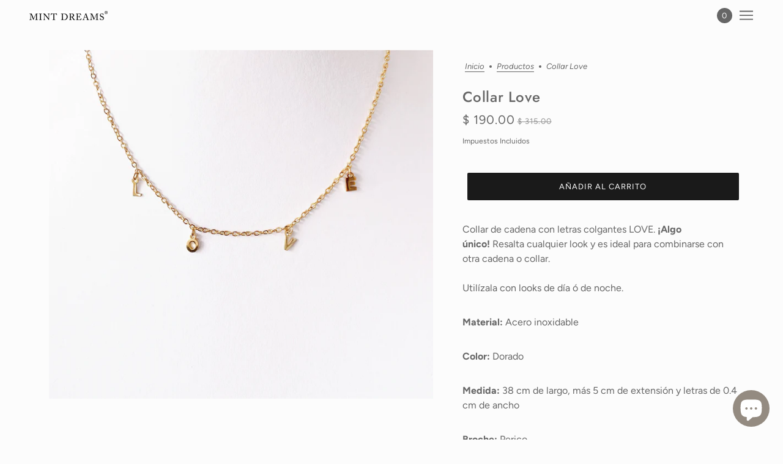

--- FILE ---
content_type: text/html; charset=utf-8
request_url: https://mintdreamsmx.com/products/collar-love
body_size: 36273
content:
<!doctype html>
<html class="no-js flexbox-gap" lang="es" dir="ltr">
  <head>
    <!-- Maker Theme - Version 8.1.1 by Troop Themes - https://troopthemes.com/ -->

    <meta charset="UTF-8">
    <meta http-equiv="X-UA-Compatible" content="IE=edge">
    <meta name="viewport" content="width=device-width, initial-scale=1.0, maximum-scale=5.0"><meta name="description" content="Collar de cadena con letras colgantes LOVE. ¡Algo único! Resalta cualquier look y es ideal para combinarse con otra cadena o collar.  Utilízala con looks de día ó de noche. Material: Acero inoxidable Color: Dorado Medida: 38 cm de largo, más 5 cm de extensión y letras de 0.4 cm de ancho Broche: Perico"><link rel="preconnect" href="https://cdn.shopify.com">
    <link rel="preconnect" href="https://fonts.shopifycdn.com">
    <link rel="preconnect" href="https://monorail-edge.shopifysvc.com">

    <link rel="preload" href="//mintdreamsmx.com/cdn/shop/t/16/assets/theme--critical.css?v=53355339062648131191683673671" as="style">
    <link rel="preload" href="//mintdreamsmx.com/cdn/shop/t/16/assets/theme--async.css?v=159539890039945103521683673671" as="style">
    <link rel="preload" href="//mintdreamsmx.com/cdn/shop/t/16/assets/lazysizes.min.js?v=153084990365669432281683673669" as="script"><link rel="canonical" href="https://mintdreamsmx.com/products/collar-love"><link rel="shortcut icon" href="//mintdreamsmx.com/cdn/shop/files/nube5-01_256x256_7ccf2749-89d7-4151-a876-0eaf0e1bbbfc_1.png?v=1663024015&width=32" type="image/png">
      <link rel="apple-touch-icon" href="//mintdreamsmx.com/cdn/shop/files/nube5-01_256x256_7ccf2749-89d7-4151-a876-0eaf0e1bbbfc_1.png?v=1663024015&width=180"><title>Collar Love | Mint Dreams</title>

<!-- Avada Boost Sales Script -->

      







          
          
          
          
          
          
          
          
          
          <script>
            const AVADA_ENHANCEMENTS = {};
            AVADA_ENHANCEMENTS.contentProtection = false;
            AVADA_ENHANCEMENTS.hideCheckoutButon = false;
            AVADA_ENHANCEMENTS.cartSticky = false;
            AVADA_ENHANCEMENTS.multiplePixelStatus = false;
            AVADA_ENHANCEMENTS.inactiveStatus = false;
            AVADA_ENHANCEMENTS.cartButtonAnimationStatus = false;
            AVADA_ENHANCEMENTS.whatsappStatus = false;
            AVADA_ENHANCEMENTS.messengerStatus = false;
            AVADA_ENHANCEMENTS.livechatStatus = false;
          </script>

















































      <script>
        const AVADA_CDT = {};
        AVADA_CDT.template = "product";
        AVADA_CDT.collections = [];
        
          AVADA_CDT.collections.push("264299020377");
        
          AVADA_CDT.collections.push("468228614");
        
          AVADA_CDT.collections.push("270462550105");
        
          AVADA_CDT.collections.push("269242957913");
        

        const AVADA_INVQTY = {};
        
          AVADA_INVQTY[40298137321561] = 2;
        

        AVADA_CDT.cartitem = 0;
        AVADA_CDT.moneyformat = `\$ {{amount}}`;
        AVADA_CDT.cartTotalPrice = 0;
        
        AVADA_CDT.selected_variant_id = 40298137321561;
        AVADA_CDT.product = {"id": 7175505444953,"title": "Collar Love","handle": "collar-love","vendor": "Mint Dreams",
            "type": "","tags": ["Collares"],"price": 19000,"price_min": 19000,"price_max": 19000,
            "available": true,"price_varies": false,"compare_at_price": 31500,
            "compare_at_price_min": 31500,"compare_at_price_max": 31500,
            "compare_at_price_varies": false,"variants": [{"id":40298137321561,"title":"Default Title","option1":"Default Title","option2":null,"option3":null,"sku":"MINT-423-1","requires_shipping":true,"taxable":false,"featured_image":null,"available":true,"name":"Collar Love","public_title":null,"options":["Default Title"],"price":19000,"weight":0,"compare_at_price":31500,"inventory_quantity":2,"inventory_management":"shopify","inventory_policy":"deny","barcode":"","requires_selling_plan":false,"selling_plan_allocations":[]}],"featured_image": "\/\/mintdreamsmx.com\/cdn\/shop\/products\/image_f9dbda6f-ef8b-4500-95dc-93f6d9a3b325.jpg?v=1666659067","images": ["\/\/mintdreamsmx.com\/cdn\/shop\/products\/image_f9dbda6f-ef8b-4500-95dc-93f6d9a3b325.jpg?v=1666659067"]
            };
        

        window.AVADA_BADGES = window.AVADA_BADGES || {};
        window.AVADA_BADGES = [{"headingSize":16,"badgeEffect":"","name":"Product Pages","cartInlinePosition":"after","textAlign":"avada-align-center","inlinePosition":"after","showHeaderText":true,"homePagePosition":"","badgeStyle":"color","selectedPreset":"Payment 4","showBadgeBorder":false,"badgeWidth":"full-width","createdAt":"2022-08-22T23:58:01.311Z","shopId":"TK8ONMlDrf2wH8dwyy5H","useAdvanced":true,"status":true,"badgeList":["https:\/\/cdn1.avada.io\/boost-sales\/visa.svg","https:\/\/cdn1.avada.io\/boost-sales\/mastercard-text.svg","https:\/\/cdn1.avada.io\/boost-sales\/americanexpress.svg","https:\/\/cdn1.avada.io\/boost-sales\/paypal.svg","https:\/\/woocommerce.com\/wp-content\/uploads\/2021\/05\/fb-mercado-pago-v2@2x.png","https:\/\/cococosmeticanatural.com.mx\/wp-content\/uploads\/2021\/08\/Kueskipay.png"],"showBadges":true,"removeBranding":true,"headingColor":"#948B81","priority":0,"badgeSize":"small","cartPosition":"","badgeBorderRadius":3,"shopDomain":"mint-dreams.myshopify.com","headerText":"Compra seguro con","badgePageType":"product","customWidthSize":450,"collectionPagePosition":"","isFirst":false,"homePageInlinePosition":"after","badgesSmartSelector":false,"badgeBorderColor":"#e1e1e1","position":"","font":"default","badgeCustomSize":70,"manualDisplayPosition":".product-page--panel-wrapper","description":"Increase customers' trust and rocket conversions by showing various badges in product pages. ","collectionPageInlinePosition":"after","numbColor":"#122234","numbBorderWidth":1,"id":"rns8ujsH7zuSC4N1adyZ"}];

        window.AVADA_GENERAL_SETTINGS = window.AVADA_GENERAL_SETTINGS || {};
        window.AVADA_GENERAL_SETTINGS = {};

        window.AVADA_COUNDOWNS = window.AVADA_COUNDOWNS || {};
        window.AVADA_COUNDOWNS = [{},{},{"id":"EdNHypgBYZHZlBQ1z2Ki","position":"form[action='\/cart\/add']","saleCustomMinutes":"10","shopId":"TK8ONMlDrf2wH8dwyy5H","headingColor":"#0985C5","numbHeight":60,"numbWidth":60,"numbBgColor":"#ffffff","createdAt":"2022-08-22T23:58:01.398Z","stockTextSize":16,"saleCustomHours":"00","numbBorderColor":"#cccccc","categoryTxtDateSize":8,"displayLayout":"square-countdown","secondsText":"Seconds","stockTextBefore":"Only {{stock_qty}} left in stock. Hurry up 🔥","inlinePosition":"after","txtDateColor":"#122234","showInventoryCountdown":true,"stockType":"real_stock","manualDisplayPlacement":"after","status":true,"txtDateSize":16,"saleCustomSeconds":"59","categoryNumberSize":14,"productIds":[],"minutesText":"Minutes","shopDomain":"mint-dreams.myshopify.com","linkText":"Hurry! sale ends in","numbColor":"#122234","saleCustomDays":"00","productExcludeIds":[],"countdownTextBottom":"","headingSize":30,"textAlign":"text-center","displayType":"ALL_PRODUCT","txtDatePos":"txt_outside_box","showCountdownTimer":true,"daysText":"Days","numbBorderWidth":1,"hoursText":"Hours","countdownSmartSelector":false,"conditions":{"type":"ALL","conditions":[{"value":"","operation":"CONTAINS","type":"TITLE"}]},"collectionPageInlinePosition":"after","timeUnits":"unit-dhms","categoryUseDefaultSize":true,"manualDisplayPosition":"form[action='\/cart\/add']","saleDateType":"date-custom","name":"Product Pages","priority":"0","categoryNumbWidth":30,"useDefaultSize":true,"categoryTxtDatePos":"txt_outside_box","stockTextColor":"#122234","countdownEndAction":"HIDE_COUNTDOWN","collectionPagePosition":"","categoryNumbHeight":30,"removeBranding":true,"description":"Increase urgency and boost conversions for each product page.","numbBorderRadius":0}];

        window.AVADA_STOCK_COUNTDOWNS = window.AVADA_STOCK_COUNTDOWNS || {};
        window.AVADA_STOCK_COUNTDOWNS = null;

        window.AVADA_COUNDOWNS_V2 = window.AVADA_COUNDOWNS_V2 || {};
        window.AVADA_COUNDOWNS_V2 = null;

        window.AVADA_BADGES_V2 = window.AVADA_BADGES_V2 || {};
        window.AVADA_BADGES_V2 = null;

        window.AVADA_INACTIVE_TAB = window.AVADA_INACTIVE_TAB || {};
        window.AVADA_INACTIVE_TAB = {"showWhen":"cart_only","animationTitle":"swap_between_titles","title":"Get 10% OFF {{cart_items_quantity}}","status":false};

        window.AVADA_LIVECHAT = window.AVADA_LIVECHAT || {};
        window.AVADA_LIVECHAT = {"chatMessenger":{"whatsappStatus":false,"whatsappTextColor":"#FFFFFF","messageLanguage":"en_US","pageID":"","whatsappStyle":"whatsapp-style-1","messengerStatus":false,"livechatCustomIcon":"","customExcludeUrls":"","messageColor":"#0A7CFF","chatDisplayPage":"all","whatsappDesTextColor":"#FFFFFF","livechatIcon":"https:\/\/i.imgur.com\/CQXjImt.png","whatsappTitle":"Hi there!","customCss":"","messageText":"Hi! How can we help you?","whatsappDesBgColor":"#0A7CFF","enableAdvanced":false,"livechatTextColor":"#F8F8F8","enableChatDesktop":true,"messageTextColor":"#FFFFFF","excludesPages":"","whatsappBgColor":"#25D366","enableChatMobile":true,"whatsappMessage":"Have a look around! Let us know if you have any question","whatsappBottomText":"Call us for any inquiries","livechatBgColor":"#007EFF","presetId":"whatsapp","chatPosition":"avada-position-right"},"whatsapp":[{"id":"ImqI0ZWLndaasRbDVYdX","role":"","onWednesdayTo":"09:00","description":"Typically replies within an hour","onSaturdayFrom":"17:00","onTuesday":true,"onMonday":true,"onFridayTo":"09:00","onWednesday":true,"onSaturdayTo":"09:00","createdAt":"2022-08-23T00:42:43.025Z","onThursday":true,"onMondayFrom":"17:00","onMondayTo":"09:00","onlineTime":"available","onWednesdayFrom":"17:00","shopId":"TK8ONMlDrf2wH8dwyy5H","onFridayFrom":"17:00","onTuesdayTo":"09:00","onTuesdayFrom":"17:00","firstMess":"Hi there 👋.How can I help you? ","onFriday":true,"custom_bg_url":"","background_image":"","onSundayTo":"09:00","phone":"","onThursdayFrom":"17:00","name":"Mint Dreams","onThursdayTo":"09:00","onSundayFrom":"17:00","status":true}],"livechatStatus":false};

        window.AVADA_STICKY_ATC = window.AVADA_STICKY_ATC || {};
        window.AVADA_STICKY_ATC = {"qtyText":"Qty:","enableMobile":false,"btnAddCartText":"Add to cart","priceColor":"#000000","hideVariantMobile":false,"showProductImage":true,"enableDesktop":true,"successResponse":"👏 Item added to cart!","productNameColor":"#000000","buttonBackgroundColor":"#000000","cartRedirectCheckout":false,"showQtyInput":true,"bgColor":"#ffffff","position":"avada-position-bottom","showProductPrice":true,"buttonTextColor":"#ffffff","buttonBorderRadius":0,"specialPriceColor":"#FF0000","status":false,"customCss":""};

        window.AVADA_ATC_ANIMATION = window.AVADA_ATC_ANIMATION || {};
        window.AVADA_ATC_ANIMATION = {"animationForButton":"bounce-top","animationSpeed":"normal","customClassBtn":"","applyAddtoCart":true,"applyBuyNow":false,"status":false};

        window.AVADA_SP = window.AVADA_SP || {};
        window.AVADA_SP = {"shop":"TK8ONMlDrf2wH8dwyy5H","configuration":{"position":"bottom-right","hide_time_ago":false,"smart_hide":false,"smart_hide_time":3,"smart_hide_unit":"days","truncate_product_name":true,"display_duration":8,"first_delay":7,"pops_interval":4,"max_pops_display":20,"show_mobile":true,"mobile_position":"bottom","animation":"fadeInUp","out_animation":"fadeOutDown","with_sound":false,"display_order":"order","only_product_viewing":false,"notice_continuously":true,"custom_css":"","replay":true,"included_urls":"","excluded_urls":"","excluded_product_type":"","countries_all":true,"countries":[],"allow_show":"all","hide_close":true,"close_time":1,"close_time_unit":"days","support_rtl":false},"notifications":{"OWErSoI5EUgTvnPbDQkt":{"settings":{"heading_text":"Una persona en {{city}}","heading_font_weight":500,"heading_font_size":12,"content_text":"Compró {{product_name}}","content_font_weight":800,"content_font_size":13,"background_image":"","background_color":"#E4E1DC","heading_color":"#070707","text_color":"#070707","time_color":"#070707","with_border":false,"border_color":"#333333","border_width":1,"border_radius":99999999,"image_border_radius":99999999,"heading_decoration":"None","hover_product_decoration":null,"hover_product_color":"#122234","with_box_shadow":true,"font":"Raleway","language_code":"es","with_static_map":false,"use_dynamic_names":false,"dynamic_names":"","use_flag":false,"popup_custom_link":"","popup_custom_image":"","display_type":"popup","use_counter":false,"counter_color":"#0b4697","counter_unit_color":"#0b4697","counter_unit_plural":"views","counter_unit_single":"view","truncate_product_name":false,"allow_show":"all","included_urls":"","excluded_urls":"","position":"bottom-left","display_duration":5,"show_mobile":true,"mobile_position":"bottom","support_rtl":false},"type":"order","items":[{"date":"2024-05-08T01:15:18.000Z","country":"Mexico","city":"Irapuato","shipping_first_name":"Ivette","product_image":"https:\/\/cdn.shopify.com\/s\/files\/1\/1331\/0703\/files\/6B769D73-6211-4E01-A15F-2DB08483710D.png?v=1713399772","shipping_city":"Irapuato","map_url":"https:\/\/storage.googleapis.com\/avada-boost-sales.appspot.com\/maps\/Irapuato.png","type":"order","product_name":"Anillo Espiral","product_id":7601737662553,"product_handle":"anillo-espiral-1","first_name":"Ivette","shipping_country":"Mexico","product_link":"https:\/\/mint-dreams.myshopify.com\/products\/anillo-espiral-1","relativeDate":"hace 2 horas","smart_hide":false,"flag_url":"https:\/\/cdn1.avada.io\/proofo\/flags\/239-mexico.svg"},{"date":"2024-05-08T01:15:18.000Z","country":"Mexico","city":"Irapuato","shipping_first_name":"Ivette","product_image":"https:\/\/cdn.shopify.com\/s\/files\/1\/1331\/0703\/files\/C5978FFF-EBA5-4971-B02D-65269ACDB9AD.png?v=1713400354","shipping_city":"Irapuato","map_url":"https:\/\/storage.googleapis.com\/avada-boost-sales.appspot.com\/maps\/Irapuato.png","type":"order","product_name":"Anillo Mykonos","product_id":7601739104345,"product_handle":"anillo-mykonos-2","first_name":"Ivette","shipping_country":"Mexico","product_link":"https:\/\/mint-dreams.myshopify.com\/products\/anillo-mykonos-2","relativeDate":"hace 2 horas","smart_hide":false,"flag_url":"https:\/\/cdn1.avada.io\/proofo\/flags\/239-mexico.svg"},{"date":"2024-05-08T00:04:55.000Z","country":"Mexico","city":"Guadalajara","shipping_first_name":"","product_image":"https:\/\/cdn.shopify.com\/s\/files\/1\/1331\/0703\/files\/58D4726E-9D7F-4FCC-AFEA-F488C628B630.png?v=1706850914","shipping_city":"","map_url":"https:\/\/storage.googleapis.com\/avada-boost-sales.appspot.com\/maps\/Guadalajara.png","type":"order","product_name":"Collar Italia","product_id":7491929735257,"product_handle":"collar-italia","first_name":"Cindy","shipping_country":"","product_link":"https:\/\/mint-dreams.myshopify.com\/products\/collar-italia","relativeDate":"hace 4 horas","smart_hide":false,"flag_url":"https:\/\/cdn1.avada.io\/proofo\/flags\/239-mexico.svg"},{"date":"2024-05-07T21:06:33.000Z","country":"Mexico","city":"Tlajomulco de zuñiga","shipping_first_name":"Marianna","product_image":"https:\/\/cdn.shopify.com\/s\/files\/1\/1331\/0703\/products\/image_a4d2491d-3e2d-4a0b-9af5-255ef3646483.jpg?v=1651112370","shipping_city":"Tlajomulco de zuñiga","map_url":"https:\/\/storage.googleapis.com\/avada-boost-sales.appspot.com\/maps\/Tlajomulco de zuñiga.png","type":"order","product_name":"Collar Niño Plata","product_id":748405882981,"product_handle":"collar-nino-plata","first_name":"Marianna","shipping_country":"Mexico","product_link":"https:\/\/mint-dreams.myshopify.com\/products\/collar-nino-plata","relativeDate":"hace 7 horas","smart_hide":false,"flag_url":"https:\/\/cdn1.avada.io\/proofo\/flags\/239-mexico.svg"},{"date":"2024-05-07T21:06:33.000Z","country":"Mexico","city":"Tlajomulco de zuñiga","shipping_first_name":"Marianna","product_image":"https:\/\/cdn.shopify.com\/s\/files\/1\/1331\/0703\/products\/image_696c1f20-e9a1-428b-9aca-2a03cbadcd8e.jpg?v=1651112777","shipping_city":"Tlajomulco de zuñiga","map_url":"https:\/\/storage.googleapis.com\/avada-boost-sales.appspot.com\/maps\/Tlajomulco de zuñiga.png","type":"order","product_name":"Collar 2 Niños 1 Niña Plata","product_id":748405096549,"product_handle":"collar-2-ninos-1-nina","first_name":"Marianna","shipping_country":"Mexico","product_link":"https:\/\/mint-dreams.myshopify.com\/products\/collar-2-ninos-1-nina","relativeDate":"hace 7 horas","smart_hide":false,"flag_url":"https:\/\/cdn1.avada.io\/proofo\/flags\/239-mexico.svg"},{"date":"2024-05-07T21:06:33.000Z","country":"Mexico","city":"Tlajomulco de zuñiga","shipping_first_name":"Marianna","product_image":"https:\/\/cdn.shopify.com\/s\/files\/1\/1331\/0703\/files\/image_f3bd514c-3f29-45b7-a238-46de96001db8.png?v=1684342841","shipping_city":"Tlajomulco de zuñiga","map_url":"https:\/\/storage.googleapis.com\/avada-boost-sales.appspot.com\/maps\/Tlajomulco de zuñiga.png","type":"order","product_name":"Arracada Mallorca","product_id":7291936211033,"product_handle":"arracada-mallorca","first_name":"Marianna","shipping_country":"Mexico","product_link":"https:\/\/mint-dreams.myshopify.com\/products\/arracada-mallorca","relativeDate":"hace 7 horas","smart_hide":false,"flag_url":"https:\/\/cdn1.avada.io\/proofo\/flags\/239-mexico.svg"},{"date":"2024-05-07T21:06:33.000Z","country":"Mexico","city":"Tlajomulco de zuñiga","shipping_first_name":"Marianna","product_image":"https:\/\/cdn.shopify.com\/s\/files\/1\/1331\/0703\/files\/IMG-9378.png?v=1713414094","shipping_city":"Tlajomulco de zuñiga","map_url":"https:\/\/storage.googleapis.com\/avada-boost-sales.appspot.com\/maps\/Tlajomulco de zuñiga.png","type":"order","product_name":"Aretes Provenza","product_id":7601734680665,"product_handle":"aretes-islandia-1","first_name":"Marianna","shipping_country":"Mexico","product_link":"https:\/\/mint-dreams.myshopify.com\/products\/aretes-islandia-1","relativeDate":"hace 7 horas","smart_hide":false,"flag_url":"https:\/\/cdn1.avada.io\/proofo\/flags\/239-mexico.svg"},{"date":"2024-05-07T14:34:34.000Z","country":"Mexico","city":"Chihuahua","shipping_first_name":"Alejandra","product_image":"https:\/\/cdn.shopify.com\/s\/files\/1\/1331\/0703\/products\/image_c5c818ce-480f-445c-b230-a38cdda47d9f.jpg?v=1597729761","shipping_city":"Chihuahua","map_url":"https:\/\/storage.googleapis.com\/avada-boost-sales.appspot.com\/maps\/Chihuahua.png","type":"order","product_name":"Caja Regalo","product_id":412701392925,"product_handle":"caja-regalo","first_name":"Alejandra","shipping_country":"Mexico","product_link":"https:\/\/mint-dreams.myshopify.com\/products\/caja-regalo","relativeDate":"hace 13 horas","smart_hide":false,"flag_url":"https:\/\/cdn1.avada.io\/proofo\/flags\/239-mexico.svg"},{"date":"2024-05-07T14:34:34.000Z","country":"Mexico","city":"Chihuahua","shipping_first_name":"Alejandra","product_image":"https:\/\/cdn.shopify.com\/s\/files\/1\/1331\/0703\/files\/EF380004-129D-497A-A4AC-F6B0F44542B3.png?v=1714246192","shipping_city":"Chihuahua","map_url":"https:\/\/storage.googleapis.com\/avada-boost-sales.appspot.com\/maps\/Chihuahua.png","type":"order","product_name":"Collar Mom","product_id":7638502965337,"product_handle":"collar-mom","first_name":"Alejandra","shipping_country":"Mexico","product_link":"https:\/\/mint-dreams.myshopify.com\/products\/collar-mom","relativeDate":"hace 13 horas","smart_hide":false,"flag_url":"https:\/\/cdn1.avada.io\/proofo\/flags\/239-mexico.svg"},{"date":"2024-05-07T03:57:20.000Z","country":"Mexico","city":"Zapopan","shipping_first_name":"Christina","product_image":"https:\/\/cdn.shopify.com\/s\/files\/1\/1331\/0703\/products\/image_131cb75c-386a-4584-bca7-d36e82926a3d.png?v=1625622619","shipping_city":"Zapopan","map_url":"https:\/\/storage.googleapis.com\/avada-boost-sales.appspot.com\/maps\/Zapopan.png","type":"order","product_name":"Anillo Habana Rosa","product_id":4726522609753,"product_handle":"anillo-habana-rosa","first_name":"Christina","shipping_country":"Mexico","product_link":"https:\/\/mint-dreams.myshopify.com\/products\/anillo-habana-rosa","relativeDate":"hace un día","smart_hide":false,"flag_url":"https:\/\/cdn1.avada.io\/proofo\/flags\/239-mexico.svg"},{"date":"2024-05-07T03:48:49.000Z","country":"Mexico","city":"Hermosillo","shipping_first_name":"Lucia","product_image":"https:\/\/cdn.shopify.com\/s\/files\/1\/1331\/0703\/products\/image_2bac80f5-d986-45c6-848f-05572041e609.png?v=1669001014","shipping_city":"Hermosillo","map_url":"https:\/\/storage.googleapis.com\/avada-boost-sales.appspot.com\/maps\/Hermosillo.png","type":"order","product_name":"Pulsera Baguette Cadena Doble","product_id":7177436069977,"product_handle":"pulsera-baguette-doble","first_name":"Lucia","shipping_country":"Mexico","product_link":"https:\/\/mint-dreams.myshopify.com\/products\/pulsera-baguette-doble","relativeDate":"hace un día","smart_hide":false,"flag_url":"https:\/\/cdn1.avada.io\/proofo\/flags\/239-mexico.svg"},{"date":"2024-05-07T03:48:49.000Z","country":"Mexico","city":"Hermosillo","shipping_first_name":"Lucia","product_image":"https:\/\/cdn.shopify.com\/s\/files\/1\/1331\/0703\/files\/AC40BC58-B5EA-4431-A71E-2B9030031EC1.png?v=1713401770","shipping_city":"Hermosillo","map_url":"https:\/\/storage.googleapis.com\/avada-boost-sales.appspot.com\/maps\/Hermosillo.png","type":"order","product_name":"Collar Drop Rosa","product_id":7601741561945,"product_handle":"collar-drop-rosa","first_name":"Lucia","shipping_country":"Mexico","product_link":"https:\/\/mint-dreams.myshopify.com\/products\/collar-drop-rosa","relativeDate":"hace un día","smart_hide":false,"flag_url":"https:\/\/cdn1.avada.io\/proofo\/flags\/239-mexico.svg"},{"date":"2024-05-07T03:48:49.000Z","country":"Mexico","city":"Hermosillo","shipping_first_name":"Lucia","product_image":"https:\/\/cdn.shopify.com\/s\/files\/1\/1331\/0703\/files\/674A2765-0D68-4C7C-98EB-827E95B2AD3C.png?v=1696464467","shipping_city":"Hermosillo","map_url":"https:\/\/storage.googleapis.com\/avada-boost-sales.appspot.com\/maps\/Hermosillo.png","type":"order","product_name":"Arracada Costa de Marfil","product_id":2090246471769,"product_handle":"arracada-costa-de-marfil","first_name":"Lucia","shipping_country":"Mexico","product_link":"https:\/\/mint-dreams.myshopify.com\/products\/arracada-costa-de-marfil","relativeDate":"hace un día","smart_hide":false,"flag_url":"https:\/\/cdn1.avada.io\/proofo\/flags\/239-mexico.svg"},{"date":"2024-05-06T23:25:40.000Z","country":"Mexico","city":"Cuautitlán Izcalli","shipping_first_name":"Elvia","product_image":"https:\/\/cdn.shopify.com\/s\/files\/1\/1331\/0703\/files\/image_4676c30a-baac-4ab2-a578-d95c4fc7139b.png?v=1684335695","shipping_city":"Cuautitlán Izcalli","map_url":"https:\/\/storage.googleapis.com\/avada-boost-sales.appspot.com\/maps\/Cuautitlán Izcalli.png","type":"order","product_name":"Choker San Benito Zirconia","product_id":7291910455385,"product_handle":"choker-san-benito-zirconia","first_name":"Elvia","shipping_country":"Mexico","product_link":"https:\/\/mint-dreams.myshopify.com\/products\/choker-san-benito-zirconia","relativeDate":"hace un día","smart_hide":false,"flag_url":"https:\/\/cdn1.avada.io\/proofo\/flags\/239-mexico.svg"},{"date":"2024-05-06T23:25:40.000Z","country":"Mexico","city":"Cuautitlán Izcalli","shipping_first_name":"Elvia","product_image":"https:\/\/cdn.shopify.com\/s\/files\/1\/1331\/0703\/products\/image_3f6fb114-4652-43ff-8cba-9a22a3c23f13.jpg?v=1651112468","shipping_city":"Cuautitlán Izcalli","map_url":"https:\/\/storage.googleapis.com\/avada-boost-sales.appspot.com\/maps\/Cuautitlán Izcalli.png","type":"order","product_name":"Collar 2 Niñas Plata","product_id":748405653605,"product_handle":"collar-2-ninas-plata","first_name":"Elvia","shipping_country":"Mexico","product_link":"https:\/\/mint-dreams.myshopify.com\/products\/collar-2-ninas-plata","relativeDate":"hace un día","smart_hide":false,"flag_url":"https:\/\/cdn1.avada.io\/proofo\/flags\/239-mexico.svg"},{"date":"2024-05-06T23:25:40.000Z","country":"Mexico","city":"Cuautitlán Izcalli","shipping_first_name":"Elvia","product_image":"https:\/\/cdn.shopify.com\/s\/files\/1\/1331\/0703\/products\/image_c5c818ce-480f-445c-b230-a38cdda47d9f.jpg?v=1597729761","shipping_city":"Cuautitlán Izcalli","map_url":"https:\/\/storage.googleapis.com\/avada-boost-sales.appspot.com\/maps\/Cuautitlán Izcalli.png","type":"order","product_name":"Caja Regalo","product_id":412701392925,"product_handle":"caja-regalo","first_name":"Elvia","shipping_country":"Mexico","product_link":"https:\/\/mint-dreams.myshopify.com\/products\/caja-regalo","relativeDate":"hace un día","smart_hide":false,"flag_url":"https:\/\/cdn1.avada.io\/proofo\/flags\/239-mexico.svg"},{"date":"2024-05-06T23:02:23.000Z","country":"Mexico","city":"Querétaro","shipping_first_name":"Ana Paola","product_image":"https:\/\/cdn.shopify.com\/s\/files\/1\/1331\/0703\/files\/20231116_000352000_iOS.png?v=1700093855","shipping_city":"Querétaro","map_url":"https:\/\/storage.googleapis.com\/avada-boost-sales.appspot.com\/maps\/Querétaro.png","type":"order","product_name":"Arracada Toscana Plata","product_id":7442824691801,"product_handle":"arracada-toscana-plata","first_name":"Ana Paola","shipping_country":"Mexico","product_link":"https:\/\/mint-dreams.myshopify.com\/products\/arracada-toscana-plata","relativeDate":"hace un día","smart_hide":false,"flag_url":"https:\/\/cdn1.avada.io\/proofo\/flags\/239-mexico.svg"},{"date":"2024-05-06T23:02:23.000Z","country":"Mexico","city":"Querétaro","shipping_first_name":"Ana Paola","product_image":"https:\/\/cdn.shopify.com\/s\/files\/1\/1331\/0703\/products\/image_d3e72c0f-5797-4080-896f-2bcd5bcb32e2.jpg?v=1571439858","shipping_city":"Querétaro","map_url":"https:\/\/storage.googleapis.com\/avada-boost-sales.appspot.com\/maps\/Querétaro.png","type":"order","product_name":"Collar San Benito Mini","product_id":2126215184473,"product_handle":"collar-san-benito-mini","first_name":"Ana Paola","shipping_country":"Mexico","product_link":"https:\/\/mint-dreams.myshopify.com\/products\/collar-san-benito-mini","relativeDate":"hace un día","smart_hide":false,"flag_url":"https:\/\/cdn1.avada.io\/proofo\/flags\/239-mexico.svg"},{"date":"2024-05-06T05:52:50.000Z","country":"Mexico","city":"Guadalupe","shipping_first_name":"Ximena","product_image":"https:\/\/cdn.shopify.com\/s\/files\/1\/1331\/0703\/products\/image_c5c818ce-480f-445c-b230-a38cdda47d9f.jpg?v=1597729761","shipping_city":"Guadalupe","map_url":"https:\/\/storage.googleapis.com\/avada-boost-sales.appspot.com\/maps\/Guadalupe.png","type":"order","product_name":"Caja Regalo","product_id":412701392925,"product_handle":"caja-regalo","first_name":"Ximena","shipping_country":"Mexico","product_link":"https:\/\/mint-dreams.myshopify.com\/products\/caja-regalo","relativeDate":"hace 2 días","smart_hide":false,"flag_url":"https:\/\/cdn1.avada.io\/proofo\/flags\/239-mexico.svg"},{"date":"2024-05-06T05:52:50.000Z","country":"Mexico","city":"Guadalupe","shipping_first_name":"Ximena","product_image":"https:\/\/cdn.shopify.com\/s\/files\/1\/1331\/0703\/files\/IMG-9376.png?v=1713414210","shipping_city":"Guadalupe","map_url":"https:\/\/storage.googleapis.com\/avada-boost-sales.appspot.com\/maps\/Guadalupe.png","type":"order","product_name":"Collar Drop Blanco","product_id":7601741496409,"product_handle":"collar-drop-blanco","first_name":"Ximena","shipping_country":"Mexico","product_link":"https:\/\/mint-dreams.myshopify.com\/products\/collar-drop-blanco","relativeDate":"hace 2 días","smart_hide":false,"flag_url":"https:\/\/cdn1.avada.io\/proofo\/flags\/239-mexico.svg"},{"date":"2024-05-06T05:52:50.000Z","country":"Mexico","city":"Guadalupe","shipping_first_name":"Ximena","product_image":"https:\/\/cdn.shopify.com\/s\/files\/1\/1331\/0703\/products\/123-01.jpg?v=1665686155","shipping_city":"Guadalupe","map_url":"https:\/\/storage.googleapis.com\/avada-boost-sales.appspot.com\/maps\/Guadalupe.png","type":"order","product_name":"Collar Nantes","product_id":4776215543897,"product_handle":"collar-nantes","first_name":"Ximena","shipping_country":"Mexico","product_link":"https:\/\/mint-dreams.myshopify.com\/products\/collar-nantes","relativeDate":"hace 2 días","smart_hide":false,"flag_url":"https:\/\/cdn1.avada.io\/proofo\/flags\/239-mexico.svg"},{"date":"2024-05-06T03:43:52.000Z","country":"Mexico","city":"Misantla","shipping_first_name":"Jimena","product_image":"https:\/\/cdn.shopify.com\/s\/files\/1\/1331\/0703\/products\/image_1dbb311e-a403-4c80-b594-5ebfd94150e6.png?v=1661131585","shipping_city":"Misantla","map_url":"https:\/\/storage.googleapis.com\/avada-boost-sales.appspot.com\/maps\/Misantla.png","type":"order","product_name":"Costalito Chico","product_id":7135103254617,"product_handle":"costalito-chico","first_name":"Jimena","shipping_country":"Mexico","product_link":"https:\/\/mint-dreams.myshopify.com\/products\/costalito-chico","relativeDate":"hace 2 días","smart_hide":false,"flag_url":"https:\/\/cdn1.avada.io\/proofo\/flags\/239-mexico.svg"},{"date":"2024-05-06T03:43:52.000Z","country":"Mexico","city":"Misantla","shipping_first_name":"Jimena","product_image":"https:\/\/cdn.shopify.com\/s\/files\/1\/1331\/0703\/files\/FullSizeRender.jpg?v=1703208299","shipping_city":"Misantla","map_url":"https:\/\/storage.googleapis.com\/avada-boost-sales.appspot.com\/maps\/Misantla.png","type":"order","product_name":"Pulsera Destello Cadena","product_id":7463378387033,"product_handle":"pulsera-destello-cadena-1","first_name":"Jimena","shipping_country":"Mexico","product_link":"https:\/\/mint-dreams.myshopify.com\/products\/pulsera-destello-cadena-1","relativeDate":"hace 2 días","smart_hide":false,"flag_url":"https:\/\/cdn1.avada.io\/proofo\/flags\/239-mexico.svg"},{"date":"2024-05-05T23:24:05.000Z","country":"Mexico","city":"Tulancingo de Bravo","shipping_first_name":"Magnolia","product_image":"https:\/\/cdn.shopify.com\/s\/files\/1\/1331\/0703\/files\/157F8308-4219-4C6A-ABA2-6E8E18011DCF.png?v=1713411284","shipping_city":"Ciudad de México","map_url":"https:\/\/storage.googleapis.com\/avada-boost-sales.appspot.com\/maps\/Tulancingo de Bravo.png","type":"order","product_name":"Earcuff Doble (Acero)","product_id":7601866473561,"product_handle":"earcuff-doble-acero-1","first_name":"Magnolia","shipping_country":"Mexico","product_link":"https:\/\/mint-dreams.myshopify.com\/products\/earcuff-doble-acero-1","relativeDate":"hace 2 días","smart_hide":false,"flag_url":"https:\/\/cdn1.avada.io\/proofo\/flags\/239-mexico.svg"},{"date":"2024-05-05T23:24:05.000Z","country":"Mexico","city":"Tulancingo de Bravo","shipping_first_name":"Magnolia","product_image":"https:\/\/cdn.shopify.com\/s\/files\/1\/1331\/0703\/files\/D55D4A49-7F01-47DF-A945-5FE40D0156B2.png?v=1713411363","shipping_city":"Ciudad de México","map_url":"https:\/\/storage.googleapis.com\/avada-boost-sales.appspot.com\/maps\/Tulancingo de Bravo.png","type":"order","product_name":"Earcuff Liso Doble","product_id":7601867980889,"product_handle":"earcuff-liso-doble","first_name":"Magnolia","shipping_country":"Mexico","product_link":"https:\/\/mint-dreams.myshopify.com\/products\/earcuff-liso-doble","relativeDate":"hace 2 días","smart_hide":false,"flag_url":"https:\/\/cdn1.avada.io\/proofo\/flags\/239-mexico.svg"},{"date":"2024-05-05T23:24:05.000Z","country":"Mexico","city":"Tulancingo de Bravo","shipping_first_name":"Magnolia","product_image":"https:\/\/cdn.shopify.com\/s\/files\/1\/1331\/0703\/files\/C5978FFF-EBA5-4971-B02D-65269ACDB9AD.png?v=1713400354","shipping_city":"Ciudad de México","map_url":"https:\/\/storage.googleapis.com\/avada-boost-sales.appspot.com\/maps\/Tulancingo de Bravo.png","type":"order","product_name":"Anillo Mykonos","product_id":7601739104345,"product_handle":"anillo-mykonos-2","first_name":"Magnolia","shipping_country":"Mexico","product_link":"https:\/\/mint-dreams.myshopify.com\/products\/anillo-mykonos-2","relativeDate":"hace 2 días","smart_hide":false,"flag_url":"https:\/\/cdn1.avada.io\/proofo\/flags\/239-mexico.svg"},{"date":"2024-05-05T23:24:05.000Z","country":"Mexico","city":"Tulancingo de Bravo","shipping_first_name":"Magnolia","product_image":"https:\/\/cdn.shopify.com\/s\/files\/1\/1331\/0703\/products\/image_d5c63689-1d79-4a23-a47a-e443d0f8bd81.png?v=1672197983","shipping_city":"Ciudad de México","map_url":"https:\/\/storage.googleapis.com\/avada-boost-sales.appspot.com\/maps\/Tulancingo de Bravo.png","type":"order","product_name":"Anillo Alessandra","product_id":7011038691417,"product_handle":"anillo-alessandra","first_name":"Magnolia","shipping_country":"Mexico","product_link":"https:\/\/mint-dreams.myshopify.com\/products\/anillo-alessandra","relativeDate":"hace 2 días","smart_hide":false,"flag_url":"https:\/\/cdn1.avada.io\/proofo\/flags\/239-mexico.svg"},{"date":"2024-05-05T23:24:05.000Z","country":"Mexico","city":"Tulancingo de Bravo","shipping_first_name":"Magnolia","product_image":"https:\/\/cdn.shopify.com\/s\/files\/1\/1331\/0703\/files\/51EA1DDB-BBC1-4721-9E38-BB245F793B38.png?v=1713400778","shipping_city":"Ciudad de México","map_url":"https:\/\/storage.googleapis.com\/avada-boost-sales.appspot.com\/maps\/Tulancingo de Bravo.png","type":"order","product_name":"Anillo Glaciar","product_id":7601740054617,"product_handle":"anillo-glaciar-1","first_name":"Magnolia","shipping_country":"Mexico","product_link":"https:\/\/mint-dreams.myshopify.com\/products\/anillo-glaciar-1","relativeDate":"hace 2 días","smart_hide":false,"flag_url":"https:\/\/cdn1.avada.io\/proofo\/flags\/239-mexico.svg"},{"date":"2024-05-05T23:24:05.000Z","country":"Mexico","city":"Tulancingo de Bravo","shipping_first_name":"Magnolia","product_image":"https:\/\/cdn.shopify.com\/s\/files\/1\/1331\/0703\/files\/IMG-5607.png?v=1700423138","shipping_city":"Ciudad de México","map_url":"https:\/\/storage.googleapis.com\/avada-boost-sales.appspot.com\/maps\/Tulancingo de Bravo.png","type":"order","product_name":"Midi Galápagos","product_id":7443368018009,"product_handle":"midi-galapagos","first_name":"Magnolia","shipping_country":"Mexico","product_link":"https:\/\/mint-dreams.myshopify.com\/products\/midi-galapagos","relativeDate":"hace 2 días","smart_hide":false,"flag_url":"https:\/\/cdn1.avada.io\/proofo\/flags\/239-mexico.svg"},{"date":"2024-05-05T23:24:05.000Z","country":"Mexico","city":"Tulancingo de Bravo","shipping_first_name":"Magnolia","product_image":"https:\/\/cdn.shopify.com\/s\/files\/1\/1331\/0703\/files\/2BDB4AAE-5CA0-4211-A285-2AB5ABC1A592.png?v=1714246228","shipping_city":"Ciudad de México","map_url":"https:\/\/storage.googleapis.com\/avada-boost-sales.appspot.com\/maps\/Tulancingo de Bravo.png","type":"order","product_name":"Collar Teddy","product_id":7638519021657,"product_handle":"collar-teddy","first_name":"Magnolia","shipping_country":"Mexico","product_link":"https:\/\/mint-dreams.myshopify.com\/products\/collar-teddy","relativeDate":"hace 2 días","smart_hide":false,"flag_url":"https:\/\/cdn1.avada.io\/proofo\/flags\/239-mexico.svg"}],"source":"shopify\/order"},"z1nsO3XQkdvysc0zkauF":{"settings":{"heading_text":"{{added_count}} persona(s) añadieron al carrito","heading_font_weight":500,"heading_font_size":12,"content_text":"{{product_name}}","content_font_weight":800,"content_font_size":13,"background_image":"","background_color":"#E4E1DC","heading_color":"#070707","text_color":"#070707","time_color":"#070707","with_border":false,"border_color":"#333333","border_width":1,"border_radius":99999999,"image_border_radius":99999999,"heading_decoration":null,"hover_product_decoration":null,"hover_product_color":"#122234","with_box_shadow":true,"font":"Raleway","language_code":"es","with_static_map":false,"use_dynamic_names":false,"dynamic_names":"","use_flag":false,"popup_custom_link":"","popup_custom_image":"","display_type":"popup","use_counter":false,"counter_color":"#0b4697","counter_unit_color":"#0b4697","counter_unit_plural":"views","counter_unit_single":"view","truncate_product_name":false,"allow_show":"all","included_urls":"","excluded_urls":"","position":"bottom-left","display_duration":7,"show_mobile":true,"mobile_position":"bottom","support_rtl":false},"type":"cart","items":[{"product_image":"https:\/\/cdn.shopify.com\/s\/files\/1\/1331\/0703\/files\/674A2765-0D68-4C7C-98EB-827E95B2AD3C.png?v=1696464467","product_id":2090246471769,"last_update":"2024-05-08T03:40:14.934Z","title":"Arracada Costa de Marfil","added_count":1,"product_name":"Arracada Costa de Marfil","product_link":"https:\/\/mint-dreams.myshopify.com\/products\/arracada-costa-de-marfil","relativeDate":"hace unos segundos","date":"2024-05-08T03:40:14.934Z","smart_hide":false},{"product_image":"https:\/\/cdn.shopify.com\/s\/files\/1\/1331\/0703\/files\/IMG-8083.png?v=1712202618","product_id":6557275652185,"last_update":"2024-05-08T03:39:17.519Z","title":"Collar Versailles","added_count":2,"product_name":"Collar Versailles","product_link":"https:\/\/mint-dreams.myshopify.com\/products\/collar-versailles","relativeDate":"hace un minuto","date":"2024-05-08T03:39:17.519Z","smart_hide":false},{"product_image":"https:\/\/cdn.shopify.com\/s\/files\/1\/1331\/0703\/files\/2BDB4AAE-5CA0-4211-A285-2AB5ABC1A592.png?v=1714246228","product_id":7638519021657,"last_update":"2024-05-08T03:13:18.316Z","title":"Collar Teddy","added_count":1,"product_name":"Collar Teddy","product_link":"https:\/\/mint-dreams.myshopify.com\/products\/collar-teddy","relativeDate":"hace 27 minutos","date":"2024-05-08T03:13:18.316Z","smart_hide":false},{"product_image":"https:\/\/cdn.shopify.com\/s\/files\/1\/1331\/0703\/files\/IMG-9378.png?v=1713414094","product_id":7601734680665,"last_update":"2024-05-08T03:10:35.098Z","title":"Aretes Provenza","added_count":1,"product_name":"Aretes Provenza","product_link":"https:\/\/mint-dreams.myshopify.com\/products\/aretes-islandia-1","relativeDate":"hace 30 minutos","date":"2024-05-08T03:10:35.098Z","smart_hide":false},{"product_image":"https:\/\/cdn.shopify.com\/s\/files\/1\/1331\/0703\/products\/sss-16.jpg?v=1666898911","product_id":6557278666841,"last_update":"2024-05-08T03:02:34.540Z","title":"Pulsera Versailles","added_count":1,"product_name":"Pulsera Versailles","product_link":"https:\/\/mint-dreams.myshopify.com\/products\/pulsera-versailles","relativeDate":"hace 38 minutos","date":"2024-05-08T03:02:34.540Z","smart_hide":false},{"product_image":"https:\/\/cdn.shopify.com\/s\/files\/1\/1331\/0703\/products\/image_1b28eced-1f0b-4d9e-8df0-32994c5d18b5.png?v=1621870489","product_id":4776213315673,"last_update":"2024-05-08T02:59:35.337Z","title":"Choker Lyon","added_count":1,"product_name":"Choker Lyon","product_link":"https:\/\/mint-dreams.myshopify.com\/products\/choker-lyon","relativeDate":"hace 41 minutos","date":"2024-05-08T02:59:35.337Z","smart_hide":false},{"product_image":"https:\/\/cdn.shopify.com\/s\/files\/1\/1331\/0703\/files\/IMG-5357.png?v=1709075092","product_id":7463376453721,"last_update":"2024-05-08T02:57:50.231Z","title":"Anillo Olimpia Doble - 7","added_count":1,"product_name":"Anillo Olimpia Doble","product_link":"https:\/\/mint-dreams.myshopify.com\/products\/anillo-olimpia-doble","relativeDate":"hace 42 minutos","date":"2024-05-08T02:57:50.231Z","smart_hide":false},{"product_image":"https:\/\/cdn.shopify.com\/s\/files\/1\/1331\/0703\/products\/40.png?v=1709249458","product_id":6591455395929,"last_update":"2024-05-08T02:57:30.838Z","title":"Anillo Constanza - 6.5","added_count":1,"product_name":"Anillo Constanza","product_link":"https:\/\/mint-dreams.myshopify.com\/products\/anillo-constanza","relativeDate":"hace 43 minutos","date":"2024-05-08T02:57:30.838Z","smart_hide":false},{"product_image":"https:\/\/cdn.shopify.com\/s\/files\/1\/1331\/0703\/products\/image_bc531e4e-7939-4bd8-a346-5635257ffbf0.jpg?v=1666726626","product_id":7175861665881,"last_update":"2024-05-08T02:52:10.104Z","title":"Aretes Toledo","added_count":1,"product_name":"Aretes Toledo","product_link":"https:\/\/mint-dreams.myshopify.com\/products\/aretes-toledo","relativeDate":"hace una hora","date":"2024-05-08T02:52:10.104Z","smart_hide":false},{"product_image":"https:\/\/cdn.shopify.com\/s\/files\/1\/1331\/0703\/products\/image_e625a7a0-1786-4b05-ac0f-e06353410966.png?v=1677297185","product_id":6576624173145,"last_update":"2024-05-08T02:49:01.023Z","title":"Collar Casablanca Delgado","added_count":1,"product_name":"Collar Casablanca Delgado","product_link":"https:\/\/mint-dreams.myshopify.com\/products\/collar-casablanca-delgado","relativeDate":"hace una hora","date":"2024-05-08T02:49:01.023Z","smart_hide":false}],"source":"shopify\/cart"}},"removeBranding":true};

        window.AVADA_SP_V2 = window.AVADA_SP_V2 || {};
        window.AVADA_SP_V2 = null;

        window.AVADA_SETTING_SP_V2 = window.AVADA_SETTING_SP_V2 || {};
        window.AVADA_SETTING_SP_V2 = null;

        window.AVADA_BS_EMBED = window.AVADA_BS_EMBED || {};
        window.AVADA_BS_EMBED.isSupportThemeOS = false
        window.AVADA_BS_EMBED.dupTrustBadge = false

        window.AVADA_BS_VERSION = window.AVADA_BS_VERSION || {};
        window.AVADA_BS_VERSION = { BSVersion : 'AVADA-BS-1.0.0'}

        window.AVADA_BS_FSB = window.AVADA_BS_FSB || {};
        window.AVADA_BS_FSB = {
          bars: [],
          cart: 0,
          compatible: {
            langify: ''
          }
        };

        window.AVADA_BADGE_CART_DRAWER = window.AVADA_BADGE_CART_DRAWER || {};
        window.AVADA_BADGE_CART_DRAWER = {id : 'null'};
      </script>
<!-- /Avada Boost Sales Script --><meta property="og:type" content="product" />
  <meta property="og:title" content="Collar Love" /><meta property="og:image" content="http://mintdreamsmx.com/cdn/shop/products/image_f9dbda6f-ef8b-4500-95dc-93f6d9a3b325.jpg?v=1666659067&width=1200" />
    <meta property="og:image:secure_url" content="https://mintdreamsmx.com/cdn/shop/products/image_f9dbda6f-ef8b-4500-95dc-93f6d9a3b325.jpg?v=1666659067&width=1200" />
    <meta property="og:image:width" content="4267" />
    <meta property="og:image:height" content="3881" /><meta property="og:price:currency" content="MXN" />
  <meta
    property="og:price:amount"
    content="190.00"
  />

  <script type="application/ld+json">
    {
      "@context": "https://schema.org/",
      "@type": "Product",
      "name": "Collar Love",
      "image": ["//mintdreamsmx.com/cdn/shop/products/image_f9dbda6f-ef8b-4500-95dc-93f6d9a3b325.jpg?v=1666659067&width=1200"
],
      "description": "Collar de cadena con letras colgantes LOVE. ¡Algo único! Resalta cualquier look y es ideal para c...",
      "sku": "MINT-423-1",
      "brand": {
        "@type": "Brand",
        "name": "Mint Dreams"
      },"offers": {
        "@type": "Offer",
        "url": "/products/collar-love",
        "priceCurrency": "MXN",
        "price": "190.00",
        "availability": "https://schema.org/InStock"
      }
    }
  </script><meta property="og:url" content="https://mintdreamsmx.com/products/collar-love" />
<meta property="og:site_name" content="Mint Dreams" />
<meta property="og:description" content="Collar de cadena con letras colgantes LOVE. ¡Algo único! Resalta cualquier look y es ideal para combinarse con otra cadena o collar.  Utilízala con looks de día ó de noche. Material: Acero inoxidable Color: Dorado Medida: 38 cm de largo, más 5 cm de extensión y letras de 0.4 cm de ancho Broche: Perico" /><meta name="twitter:card" content="summary" />
<meta name="twitter:description" content="Collar de cadena con letras colgantes LOVE. ¡Algo único! Resalta cualquier look y es ideal para combinarse con otra cadena o collar.  Utilízala con looks de día ó de noche. Material: Acero inoxidable Color: Dorado Medida: 38 cm de largo, más 5 cm de extensión y letras de 0.4 cm de ancho Broche: Perico" /><meta name="twitter:title" content="Collar Love" /><meta
      name="twitter:image"
      content="https://mintdreamsmx.com/cdn/shop/products/image_f9dbda6f-ef8b-4500-95dc-93f6d9a3b325.jpg?v=1666659067&width=480"
    /><style>@font-face {
  font-family: Jost;
  font-weight: 500;
  font-style: normal;
  font-display: swap;
  src: url("//mintdreamsmx.com/cdn/fonts/jost/jost_n5.7c8497861ffd15f4e1284cd221f14658b0e95d61.woff2") format("woff2"),
       url("//mintdreamsmx.com/cdn/fonts/jost/jost_n5.fb6a06896db583cc2df5ba1b30d9c04383119dd9.woff") format("woff");
}
@font-face {
  font-family: Jost;
  font-weight: 400;
  font-style: normal;
  font-display: swap;
  src: url("//mintdreamsmx.com/cdn/fonts/jost/jost_n4.d47a1b6347ce4a4c9f437608011273009d91f2b7.woff2") format("woff2"),
       url("//mintdreamsmx.com/cdn/fonts/jost/jost_n4.791c46290e672b3f85c3d1c651ef2efa3819eadd.woff") format("woff");
}
@font-face {
  font-family: Figtree;
  font-weight: 400;
  font-style: normal;
  font-display: swap;
  src: url("//mintdreamsmx.com/cdn/fonts/figtree/figtree_n4.3c0838aba1701047e60be6a99a1b0a40ce9b8419.woff2") format("woff2"),
       url("//mintdreamsmx.com/cdn/fonts/figtree/figtree_n4.c0575d1db21fc3821f17fd6617d3dee552312137.woff") format("woff");
}
@font-face {
  font-family: Figtree;
  font-weight: 700;
  font-style: normal;
  font-display: swap;
  src: url("//mintdreamsmx.com/cdn/fonts/figtree/figtree_n7.2fd9bfe01586148e644724096c9d75e8c7a90e55.woff2") format("woff2"),
       url("//mintdreamsmx.com/cdn/fonts/figtree/figtree_n7.ea05de92d862f9594794ab281c4c3a67501ef5fc.woff") format("woff");
}
@font-face {
  font-family: Figtree;
  font-weight: 400;
  font-style: normal;
  font-display: swap;
  src: url("//mintdreamsmx.com/cdn/fonts/figtree/figtree_n4.3c0838aba1701047e60be6a99a1b0a40ce9b8419.woff2") format("woff2"),
       url("//mintdreamsmx.com/cdn/fonts/figtree/figtree_n4.c0575d1db21fc3821f17fd6617d3dee552312137.woff") format("woff");
}
@font-face {
  font-family: Figtree;
  font-weight: 700;
  font-style: normal;
  font-display: swap;
  src: url("//mintdreamsmx.com/cdn/fonts/figtree/figtree_n7.2fd9bfe01586148e644724096c9d75e8c7a90e55.woff2") format("woff2"),
       url("//mintdreamsmx.com/cdn/fonts/figtree/figtree_n7.ea05de92d862f9594794ab281c4c3a67501ef5fc.woff") format("woff");
}
@font-face {
  font-family: Figtree;
  font-weight: 400;
  font-style: italic;
  font-display: swap;
  src: url("//mintdreamsmx.com/cdn/fonts/figtree/figtree_i4.89f7a4275c064845c304a4cf8a4a586060656db2.woff2") format("woff2"),
       url("//mintdreamsmx.com/cdn/fonts/figtree/figtree_i4.6f955aaaafc55a22ffc1f32ecf3756859a5ad3e2.woff") format("woff");
}
@font-face {
  font-family: Figtree;
  font-weight: 700;
  font-style: italic;
  font-display: swap;
  src: url("//mintdreamsmx.com/cdn/fonts/figtree/figtree_i7.06add7096a6f2ab742e09ec7e498115904eda1fe.woff2") format("woff2"),
       url("//mintdreamsmx.com/cdn/fonts/figtree/figtree_i7.ee584b5fcaccdbb5518c0228158941f8df81b101.woff") format("woff");
}
</style><style>
  :root {
    --font--featured-heading--size: 30px;
    --font--section-heading--size: 24px;
    --font--block-heading--size: 18px;
    --font--heading--uppercase: normal;
    --font--paragraph--size: 16px;

    --font--heading--family: Jost, sans-serif;
    --font--heading--weight: 500;
    --font--heading--normal-weight: 400;
    --font--heading--style: normal;

    --font--accent--family: Figtree, sans-serif;
    --font--accent--weight: 400;
    --font--accent--style: normal;
    --font--accent--size: 13px;

    --font--paragraph--family: Figtree, sans-serif;
    --font--paragraph--weight: 400;
    --font--paragraph--style: normal;
    --font--bolder-paragraph--weight: 700;
  }
</style><style>
  :root {
    --color--accent-1: #f3f0eb;
    --color--accent-2: #270d0d;
    --bg-color--light: #f7f7f7;
    --bg-color--dark: #222222;
    --bg-color--body: #fcfcfc;
    --color--body: #666666;
    --color--body--light: #969696;
    --color--alternative: #ffffff;
    --color--button: #ffffff;
    --bdr-color--button: #ffffff;
    --bg-color--button: #1a1a1a;
    --bdr-color--general: #e0e0e0;
    --bdr-color--badge: rgba(0, 0, 0, 0.05);
    --bg-color--textbox: #fff;
    --bg-color--panel: #f7f7f7;

    --color--border-disabled: #d2d2d2;
    --color--button-disabled: #b9b9b9;
    --color--links--hover: var(--color--body--light);
    --color--success: #4caf50;
    --color--fail: #d32f2f;
    --color--stars: black;

    /* shop pay */
    --payment-terms-background-color: #fcfcfc;

    /* js helpers */
    --sticky-offset: 0px;
  }
</style><style></style><script>
  var theme = theme || {};
  theme.libraries = theme.libraries || {};
  theme.local_storage = theme.local_storage || {};
  theme.settings = theme.settings || {};
  theme.scripts = theme.scripts || {};
  theme.styles = theme.styles || {};
  theme.swatches = theme.swatches || {};
  theme.translations = theme.translations || {};
  theme.urls = theme.urls || {};

  theme.libraries.masonry = '//mintdreamsmx.com/cdn/shop/t/16/assets/masonry.min.js?v=153413113355937702121683673670';
  theme.libraries.swipe = '//mintdreamsmx.com/cdn/shop/t/16/assets/swipe-listener.min.js?v=123039615894270182531683673671';
  theme.libraries.plyr = 'https://cdn.shopify.com/shopifycloud/plyr/v2.0/shopify-plyr';
  theme.libraries.vimeo = 'https://player.vimeo.com/api/player.js';
  theme.libraries.youtube = 'https://www.youtube.com/iframe_api';

  theme.local_storage.collection_layout = 'maker_collection_layout';
  theme.local_storage.popup = 'maker_popup'
  theme.local_storage.recent_products = 'maker_recently_viewed';
  theme.local_storage.search_layout = 'maker_search_layout';

  theme.settings.cart_type = 'drawer';
  theme.settings.money_format = "$ {{amount}}";

  theme.translations.add_to_cart = 'Añadir al carrito';
  theme.translations.cart_subtotal = 'Subtotal';
  theme.translations.mailing_list_success_message = '¡Gracias por registrarse!';
  theme.translations.out_of_stock = 'Agotado';
  theme.translations.unavailable = 'No disponible';
  theme.translations.url_copied = 'Enlace copiado al portapapeles';
  theme.translations.low_in_stock = {
    one: 'Solo queda 1 artículo',
    other: 'Solo quedan 2 artículos'
  };

  theme.urls.all_products_collection = '/collections/all';
  theme.urls.cart = '/cart';
  theme.urls.cart_add = '/cart/add';
  theme.urls.cart_change = '/cart/change';
  theme.urls.cart_update = '/cart/update';
  theme.urls.product_recommendations = '/recommendations/products';
  theme.urls.predictive_search = '/search/suggest';
  theme.urls.search = '/search';

  
    theme.urls.root = '';
  

          theme.swatches['rosa'] = '#E0BFB8';
        

          theme.swatches['dorado'] = '#d4af37';
        

          theme.swatches['plata'] = '#dfdfdf';
        

          theme.swatches['yellow-green'] = '#9acd32';
        

          theme.swatches['red'] = 'rgb(139,0,0)';
        

          theme.swatches['orange'] = 'orange.PNG';
        

          theme.swatches['stealth-grey'] = '//mintdreamsmx.com/cdn/shop/files/stealth-grey_100x.jpg?v=3769';
        
// LazySizes
  window.lazySizesConfig = window.lazySizesConfig || {};
  window.lazySizesConfig.expand = 1200;
  window.lazySizesConfig.loadMode = 3;
  window.lazySizesConfig.ricTimeout = 50;
</script>

<script>
  String.prototype.handleize = function () {
    return this.toLowerCase().replace(/[^a-z0-9]+/g, '-').replace(/-+/g, '-').replace(/^-|-$/g, '');
  };

  // Element extended methods
  Element.prototype.trigger = window.trigger = function(event, data = null) {
    const event_obj = data == null ? new Event(event) : new CustomEvent(event, { detail: data });
    this.dispatchEvent(event_obj);
  };

  Element.prototype.on = window.on = function(events, callback, options) {
    // save the namespaces on the element itself
    if (!this.namespaces) this.namespaces = {};

    events.split(' ').forEach(event => {
      this.namespaces[event] = callback;
      this.addEventListener(event.split('.')[0], callback, options);
    });
    return this;
  };

  Element.prototype.off = window.off = function(events) {
    if (!this.namespaces) return;

    events.split(' ').forEach(event => {
      this.removeEventListener(event.split('.')[0], this.namespaces[event]);
      delete this.namespaces[event];
    });
    return this;
  };

  Element.prototype.index = function() {
    return [...this.parentNode.children].indexOf(this);
  };

  Element.prototype.offset = function() {
    const rect = this.getBoundingClientRect();

    return {
      top: rect.top + window.pageYOffset,
      left: rect.left + window.pageXOffset
    };
  };

  Element.prototype.setStyles = function(styles = {}) {
    for (const property in styles) this.style[property] = styles[property];
    return this;
  }

  Element.prototype.remove = function() {
    return this.parentNode.removeChild(this);
  };

  // NodeList & Array extended methods
  NodeList.prototype.on = Array.prototype.on = function(events, callback, options) {
    this.forEach(element => {
      // save the namespaces on the element itself
      if (!element.namespaces) element.namespaces = {};

      events.split(' ').forEach(event => {
        element.namespaces[event] = callback;
        element.addEventListener(event.split('.')[0], callback, options);
      });
    });
  };

  NodeList.prototype.off = Array.prototype.off = function(events) {
    this.forEach(element => {
      if (!element.namespaces) return;

      events.split(' ').forEach(event => {
        element.removeEventListener(event.split('.')[0], element.namespaces[event]);
        delete element.namespaces[event];
      });
    });
  };

  NodeList.prototype.not = Array.prototype.not = function(arr_like_obj) {
    // this always returns an Array
    const new_array_of_elements = [];
    if (arr_like_obj instanceof HTMLElement) arr_like_obj = [arr_like_obj];

    this.forEach(element => {
      if (![...arr_like_obj].includes(element)) new_array_of_elements.push(element);
    });

    return new_array_of_elements;
  };

  // this global method is necessary for the youtube API, we can't use our own callback in this case
  // https://developers.google.com/youtube/iframe_api_reference#Requirements
  function onYouTubeIframeAPIReady() {
    window.trigger('theme:youtube:apiReady');
  }

  // Utility methods
  theme.utils = new class Utilities {
    constructor() {
      this.isTouchDevice = window.matchMedia('(pointer: coarse)').matches;this.updateRecentProducts('collar-love');}

    formatMoney(raw_amount) {
      const num_decimals = theme.settings.money_format.includes('no_decimals') ? 0 : 2;
      const locale = theme.settings.money_format.includes('comma') ? 'de-DE' : 'en-US';

      const formatter = Intl.NumberFormat(locale, {
        minimumFractionDigits: num_decimals,
        maximumFractionDigits: num_decimals
      });

      const formatted_amount = formatter.format(raw_amount / 100);
      
      return theme.settings.money_format.replace(/\{\{\s*(\w+)\s*\}\}/, formatted_amount);
    }

    getHiddenDimensions(element, strip_components = []) {
      const cloned_el = this.parseHtml(element.outerHTML, null, strip_components);
      cloned_el.setStyles({
        display: 'block',
        position: 'absolute',
        padding: element.style.padding,
        visibility: 'hidden',
      })

      element.parentNode ? element.parentNode.appendChild(cloned_el) : document.body.appendChild(cloned_el);
      const { offsetHeight: height, offsetWidth: width } = cloned_el;
      cloned_el.remove();
      return { height, width };
    }

    imagesLoaded(containers, callback, force_load) { // containers can be an element or array of elements
      if (containers instanceof HTMLElement) containers = [containers];

      let images = [], loaded_images = [];
      containers.forEach(container => {
        images = [...images, ...container.querySelectorAll('img, .placeholder--root svg')]
      });

      if (!images.length) {
        callback();
        return;
      }

      const loadImage = image => {
        loaded_images.push(image);
        loaded_images.length === images.length && callback();
      };

      images.forEach(image =>
        image.classList.contains('lazyloaded')
          ? loadImage(image) : image.on('lazyloaded', () => loadImage(image))
      );

      if (force_load) {
        const forceLoad = () => images.forEach(image => window.lazySizes.loader.unveil(image));
        const lazysizes = document.head.querySelector('script[src*="/assets/lazysizes.min.js"]');
        lazysizes.loaded
          ? forceLoad() : window.on('theme:lazySizes:loaded', () => forceLoad());
      }
    }

    libraryLoader(name, url, callback) {
      if (theme.scripts[name] === undefined) {
        theme.scripts[name] = 'requested';
        const script = document.createElement('script');
        script.src = url;
        script.onload = () => {
          theme.scripts[name] = 'loaded';
          callback && callback();
          window.trigger(`theme:${name}:loaded`);
        };
        document.body ? document.body.appendChild(script) : document.head.appendChild(script);
      } else if (callback && theme.scripts[name] === 'requested') {
        window.on(`theme:${name}:loaded`, callback);
      } else if (callback && theme.scripts[name] === 'loaded') callback();
    }

    parseHtml(html_string, selector, strip_components = []) {
      strip_components.forEach(component => { // remove web components so they don't init
        const regex = new RegExp(component, 'g');
        html_string = html_string.replace(regex, 'div')
      });

      const container = document.createElement('div');
      container.innerHTML = html_string;
      return selector ? container.querySelector(selector) : container.querySelector(':scope > *');
    }

    setSwatchColors(inputs = false) {
      if (!inputs) return

      inputs.forEach(input => {
        const swatch = input.nextElementSibling;
        const swatch_color = input.value.handleize();

        if (theme.swatches[swatch_color] === undefined) {
          swatch.style['background-color'] = swatch_color;
        } else if (theme.swatches[swatch_color].indexOf('cdn.shopify.com') > -1) {
          swatch.style['background-image'] = `url(${theme.swatches[swatch_color]})`;
        } else {
          swatch.style['background-color'] = theme.swatches[swatch_color];
        }
      });
    }

    stylesheetLoader(name, url, callback) {
      if (theme.styles[name] === undefined) {
        theme.styles[name] = 'requested';
        const stylesheet = document.createElement('link');
        stylesheet.rel = 'stylesheet';
        stylesheet.href = url;
        stylesheet.onload = () => {
          theme.styles[name] = 'loaded';
          callback && callback();
          window.trigger(`theme:${name}Styles:loaded`);
        }
        document.body ? document.body.appendChild(stylesheet) : document.head.appendChild(stylesheet);
      } else if (callback && theme.styles[name] === 'requested') {
        window.on(`theme:${name}Styles:loaded`, callback);
      } else if (callback && theme.styles[name] === 'loaded') callback();
    }

    getAvailableQuantity(product_id, { id, management, policy, quantity }, requested_quantity) {
      // if inventory isn't tracked we can add items indefinitely
      if (management !== 'shopify' || policy === 'continue') return true;

      const cart_quantity = theme.cart.basket[id] ? theme.cart.basket[id] : 0;
      let quantity_remaining = parseInt(quantity) - cart_quantity;

      if (quantity_remaining <= 0) {
        quantity_remaining = 0;
        window.trigger(`theme:product:${product_id}:updateQuantity`, 1);
      } else if (requested_quantity > quantity_remaining) {
        window.trigger(`theme:product:${product_id}:updateQuantity`, quantity_remaining);
      } else return requested_quantity;

      window.trigger('theme:feedbackBar:quantity', quantity_remaining);
      return false;
    }

    updateRecentProducts(handle) {
      const current_product_arr = [handle];
      const previous_product_str = localStorage.getItem(theme.local_storage.recent_products);
      const max_num_recents_stored = 4;
      let previous_product_arr, current_product_str, newly_visited_product = false;

      // first check if we have existing data or not
      if (previous_product_str) {
        previous_product_arr = JSON.parse(previous_product_str);

        if (previous_product_arr.indexOf(handle) === -1) newly_visited_product = true;
      } else {
        // localStorage accepts strings only, so we'll convert to string and set
        current_product_str = JSON.stringify(current_product_arr);
        localStorage.setItem(theme.local_storage.recent_products, current_product_str);
      }
      if (newly_visited_product) {
        if (previous_product_arr.length === max_num_recents_stored)
          previous_product_arr = previous_product_arr.slice(1);

        current_product_str = JSON.stringify(previous_product_arr.concat(current_product_arr));
        localStorage.setItem(theme.local_storage.recent_products, current_product_str);
      }
    }
  }
</script>
<script type="module">
  import "//mintdreamsmx.com/cdn/shop/t/16/assets/a11y.js?v=87024520441207146071683673669";
  import "//mintdreamsmx.com/cdn/shop/t/16/assets/media-queries.js?v=71639634187374033171683673670";
  import "//mintdreamsmx.com/cdn/shop/t/16/assets/radios.js?v=95698407015915903831683673670";
  import "//mintdreamsmx.com/cdn/shop/t/16/assets/transition.js?v=37854290330505103871683673671";
  import "//mintdreamsmx.com/cdn/shop/t/16/assets/general.js?v=59955297718068211381683673669";
  import "//mintdreamsmx.com/cdn/shop/t/16/assets/tab-order.js?v=32202179289059533031683673671";
  import "//mintdreamsmx.com/cdn/shop/t/16/assets/collapsible-row.js?v=110856763589962202001683673669";
  import "//mintdreamsmx.com/cdn/shop/t/16/assets/disclosure.js?v=120058172797747127321683673669";import "//mintdreamsmx.com/cdn/shop/t/16/assets/y-menu.js?v=105207714253058857401683673671";
    import "//mintdreamsmx.com/cdn/shop/t/16/assets/drawer.js?v=114553732616675757941683673669";
    import "//mintdreamsmx.com/cdn/shop/t/16/assets/cart.js?v=176791890645568373051683673669";import "//mintdreamsmx.com/cdn/shop/t/16/assets/x-menu.js?v=86472635328684464781683673671";import "//mintdreamsmx.com/cdn/shop/t/16/assets/product-hover-image.js?v=70675701647970276621683673670";</script><script
      src="//mintdreamsmx.com/cdn/shop/t/16/assets/lazysizes.min.js?v=153084990365669432281683673669"
      async="async"
      onload="this.loaded=true;window.trigger('theme:lazySizes:loaded');"
    ></script><link href="//mintdreamsmx.com/cdn/shop/t/16/assets/theme--critical.css?v=53355339062648131191683673671" rel="stylesheet" media="all">
    <link
      href="//mintdreamsmx.com/cdn/shop/t/16/assets/theme--async.css?v=159539890039945103521683673671"
      rel="stylesheet"
      media="print"
      onload="this.media='all'"
    >

    <noscript>
      <style>
        .layout--template > *,
        .layout--footer-group > *,
        .popup-modal-close,
        .modal--root,
        .modal--window {
          opacity: 1;
        }
      </style>
      <link href="//mintdreamsmx.com/cdn/shop/t/16/assets/theme--async.css?v=159539890039945103521683673671" rel="stylesheet">
    </noscript>

    <script>window.performance && window.performance.mark && window.performance.mark('shopify.content_for_header.start');</script><meta name="google-site-verification" content="qnvBM0aOFIy8z5sniRcZNp4FUwjRXjk7TZ0ybLehomY">
<meta id="shopify-digital-wallet" name="shopify-digital-wallet" content="/13310703/digital_wallets/dialog">
<meta name="shopify-checkout-api-token" content="38a2f14e5f1944ecf8c51a31346431d1">
<meta id="in-context-paypal-metadata" data-shop-id="13310703" data-venmo-supported="false" data-environment="production" data-locale="es_ES" data-paypal-v4="true" data-currency="MXN">
<link rel="alternate" type="application/json+oembed" href="https://mintdreamsmx.com/products/collar-love.oembed">
<script async="async" src="/checkouts/internal/preloads.js?locale=es-MX"></script>
<script id="shopify-features" type="application/json">{"accessToken":"38a2f14e5f1944ecf8c51a31346431d1","betas":["rich-media-storefront-analytics"],"domain":"mintdreamsmx.com","predictiveSearch":true,"shopId":13310703,"locale":"es"}</script>
<script>var Shopify = Shopify || {};
Shopify.shop = "mint-dreams.myshopify.com";
Shopify.locale = "es";
Shopify.currency = {"active":"MXN","rate":"1.0"};
Shopify.country = "MX";
Shopify.theme = {"name":"Maker 8.1.1 NEW","id":124876718169,"schema_name":"Maker","schema_version":"8.1.1","theme_store_id":765,"role":"main"};
Shopify.theme.handle = "null";
Shopify.theme.style = {"id":null,"handle":null};
Shopify.cdnHost = "mintdreamsmx.com/cdn";
Shopify.routes = Shopify.routes || {};
Shopify.routes.root = "/";</script>
<script type="module">!function(o){(o.Shopify=o.Shopify||{}).modules=!0}(window);</script>
<script>!function(o){function n(){var o=[];function n(){o.push(Array.prototype.slice.apply(arguments))}return n.q=o,n}var t=o.Shopify=o.Shopify||{};t.loadFeatures=n(),t.autoloadFeatures=n()}(window);</script>
<script id="shop-js-analytics" type="application/json">{"pageType":"product"}</script>
<script defer="defer" async type="module" src="//mintdreamsmx.com/cdn/shopifycloud/shop-js/modules/v2/client.init-shop-cart-sync_CvZOh8Af.es.esm.js"></script>
<script defer="defer" async type="module" src="//mintdreamsmx.com/cdn/shopifycloud/shop-js/modules/v2/chunk.common_3Rxs6Qxh.esm.js"></script>
<script type="module">
  await import("//mintdreamsmx.com/cdn/shopifycloud/shop-js/modules/v2/client.init-shop-cart-sync_CvZOh8Af.es.esm.js");
await import("//mintdreamsmx.com/cdn/shopifycloud/shop-js/modules/v2/chunk.common_3Rxs6Qxh.esm.js");

  window.Shopify.SignInWithShop?.initShopCartSync?.({"fedCMEnabled":true,"windoidEnabled":true});

</script>
<script>(function() {
  var isLoaded = false;
  function asyncLoad() {
    if (isLoaded) return;
    isLoaded = true;
    var urls = ["https:\/\/s3.amazonaws.com\/conektaapi\/v1.0.0\/js\/conekta_shopify.js?shop=mint-dreams.myshopify.com","\/\/shopify.privy.com\/widget.js?shop=mint-dreams.myshopify.com","","","https:\/\/loox.io\/widget\/I0kMfrdkjL\/loox.1685134988252.js?shop=mint-dreams.myshopify.com","https:\/\/cozycountryredirectiii.addons.business\/js\/eggbox\/14306\/script_9b78bd0646966340a4a1ddb536976057.js?v=1\u0026sign=9b78bd0646966340a4a1ddb536976057\u0026shop=mint-dreams.myshopify.com","https:\/\/cdn.hextom.com\/js\/quickannouncementbar.js?shop=mint-dreams.myshopify.com","\/\/cdn.shopify.com\/proxy\/67996d51a9e2155152c304ebf0dcdfa744b3953fada598d4a3e2657f1795c0fd\/bucket.useifsapp.com\/theme-files-min\/js\/ifs-script-tag-min.js?v=2\u0026shop=mint-dreams.myshopify.com\u0026sp-cache-control=cHVibGljLCBtYXgtYWdlPTkwMA","https:\/\/cdn-app.cart-bot.net\/public\/js\/append.js?shop=mint-dreams.myshopify.com"];
    for (var i = 0; i < urls.length; i++) {
      var s = document.createElement('script');
      s.type = 'text/javascript';
      s.async = true;
      s.src = urls[i];
      var x = document.getElementsByTagName('script')[0];
      x.parentNode.insertBefore(s, x);
    }
  };
  if(window.attachEvent) {
    window.attachEvent('onload', asyncLoad);
  } else {
    window.addEventListener('load', asyncLoad, false);
  }
})();</script>
<script id="__st">var __st={"a":13310703,"offset":-21600,"reqid":"3cca10ba-9060-4958-8c93-3df8b6afc259-1768724741","pageurl":"mintdreamsmx.com\/products\/collar-love","u":"d7bc75813001","p":"product","rtyp":"product","rid":7175505444953};</script>
<script>window.ShopifyPaypalV4VisibilityTracking = true;</script>
<script id="captcha-bootstrap">!function(){'use strict';const t='contact',e='account',n='new_comment',o=[[t,t],['blogs',n],['comments',n],[t,'customer']],c=[[e,'customer_login'],[e,'guest_login'],[e,'recover_customer_password'],[e,'create_customer']],r=t=>t.map((([t,e])=>`form[action*='/${t}']:not([data-nocaptcha='true']) input[name='form_type'][value='${e}']`)).join(','),a=t=>()=>t?[...document.querySelectorAll(t)].map((t=>t.form)):[];function s(){const t=[...o],e=r(t);return a(e)}const i='password',u='form_key',d=['recaptcha-v3-token','g-recaptcha-response','h-captcha-response',i],f=()=>{try{return window.sessionStorage}catch{return}},m='__shopify_v',_=t=>t.elements[u];function p(t,e,n=!1){try{const o=window.sessionStorage,c=JSON.parse(o.getItem(e)),{data:r}=function(t){const{data:e,action:n}=t;return t[m]||n?{data:e,action:n}:{data:t,action:n}}(c);for(const[e,n]of Object.entries(r))t.elements[e]&&(t.elements[e].value=n);n&&o.removeItem(e)}catch(o){console.error('form repopulation failed',{error:o})}}const l='form_type',E='cptcha';function T(t){t.dataset[E]=!0}const w=window,h=w.document,L='Shopify',v='ce_forms',y='captcha';let A=!1;((t,e)=>{const n=(g='f06e6c50-85a8-45c8-87d0-21a2b65856fe',I='https://cdn.shopify.com/shopifycloud/storefront-forms-hcaptcha/ce_storefront_forms_captcha_hcaptcha.v1.5.2.iife.js',D={infoText:'Protegido por hCaptcha',privacyText:'Privacidad',termsText:'Términos'},(t,e,n)=>{const o=w[L][v],c=o.bindForm;if(c)return c(t,g,e,D).then(n);var r;o.q.push([[t,g,e,D],n]),r=I,A||(h.body.append(Object.assign(h.createElement('script'),{id:'captcha-provider',async:!0,src:r})),A=!0)});var g,I,D;w[L]=w[L]||{},w[L][v]=w[L][v]||{},w[L][v].q=[],w[L][y]=w[L][y]||{},w[L][y].protect=function(t,e){n(t,void 0,e),T(t)},Object.freeze(w[L][y]),function(t,e,n,w,h,L){const[v,y,A,g]=function(t,e,n){const i=e?o:[],u=t?c:[],d=[...i,...u],f=r(d),m=r(i),_=r(d.filter((([t,e])=>n.includes(e))));return[a(f),a(m),a(_),s()]}(w,h,L),I=t=>{const e=t.target;return e instanceof HTMLFormElement?e:e&&e.form},D=t=>v().includes(t);t.addEventListener('submit',(t=>{const e=I(t);if(!e)return;const n=D(e)&&!e.dataset.hcaptchaBound&&!e.dataset.recaptchaBound,o=_(e),c=g().includes(e)&&(!o||!o.value);(n||c)&&t.preventDefault(),c&&!n&&(function(t){try{if(!f())return;!function(t){const e=f();if(!e)return;const n=_(t);if(!n)return;const o=n.value;o&&e.removeItem(o)}(t);const e=Array.from(Array(32),(()=>Math.random().toString(36)[2])).join('');!function(t,e){_(t)||t.append(Object.assign(document.createElement('input'),{type:'hidden',name:u})),t.elements[u].value=e}(t,e),function(t,e){const n=f();if(!n)return;const o=[...t.querySelectorAll(`input[type='${i}']`)].map((({name:t})=>t)),c=[...d,...o],r={};for(const[a,s]of new FormData(t).entries())c.includes(a)||(r[a]=s);n.setItem(e,JSON.stringify({[m]:1,action:t.action,data:r}))}(t,e)}catch(e){console.error('failed to persist form',e)}}(e),e.submit())}));const S=(t,e)=>{t&&!t.dataset[E]&&(n(t,e.some((e=>e===t))),T(t))};for(const o of['focusin','change'])t.addEventListener(o,(t=>{const e=I(t);D(e)&&S(e,y())}));const B=e.get('form_key'),M=e.get(l),P=B&&M;t.addEventListener('DOMContentLoaded',(()=>{const t=y();if(P)for(const e of t)e.elements[l].value===M&&p(e,B);[...new Set([...A(),...v().filter((t=>'true'===t.dataset.shopifyCaptcha))])].forEach((e=>S(e,t)))}))}(h,new URLSearchParams(w.location.search),n,t,e,['guest_login'])})(!0,!0)}();</script>
<script integrity="sha256-4kQ18oKyAcykRKYeNunJcIwy7WH5gtpwJnB7kiuLZ1E=" data-source-attribution="shopify.loadfeatures" defer="defer" src="//mintdreamsmx.com/cdn/shopifycloud/storefront/assets/storefront/load_feature-a0a9edcb.js" crossorigin="anonymous"></script>
<script data-source-attribution="shopify.dynamic_checkout.dynamic.init">var Shopify=Shopify||{};Shopify.PaymentButton=Shopify.PaymentButton||{isStorefrontPortableWallets:!0,init:function(){window.Shopify.PaymentButton.init=function(){};var t=document.createElement("script");t.src="https://mintdreamsmx.com/cdn/shopifycloud/portable-wallets/latest/portable-wallets.es.js",t.type="module",document.head.appendChild(t)}};
</script>
<script data-source-attribution="shopify.dynamic_checkout.buyer_consent">
  function portableWalletsHideBuyerConsent(e){var t=document.getElementById("shopify-buyer-consent"),n=document.getElementById("shopify-subscription-policy-button");t&&n&&(t.classList.add("hidden"),t.setAttribute("aria-hidden","true"),n.removeEventListener("click",e))}function portableWalletsShowBuyerConsent(e){var t=document.getElementById("shopify-buyer-consent"),n=document.getElementById("shopify-subscription-policy-button");t&&n&&(t.classList.remove("hidden"),t.removeAttribute("aria-hidden"),n.addEventListener("click",e))}window.Shopify?.PaymentButton&&(window.Shopify.PaymentButton.hideBuyerConsent=portableWalletsHideBuyerConsent,window.Shopify.PaymentButton.showBuyerConsent=portableWalletsShowBuyerConsent);
</script>
<script data-source-attribution="shopify.dynamic_checkout.cart.bootstrap">document.addEventListener("DOMContentLoaded",(function(){function t(){return document.querySelector("shopify-accelerated-checkout-cart, shopify-accelerated-checkout")}if(t())Shopify.PaymentButton.init();else{new MutationObserver((function(e,n){t()&&(Shopify.PaymentButton.init(),n.disconnect())})).observe(document.body,{childList:!0,subtree:!0})}}));
</script>
<link id="shopify-accelerated-checkout-styles" rel="stylesheet" media="screen" href="https://mintdreamsmx.com/cdn/shopifycloud/portable-wallets/latest/accelerated-checkout-backwards-compat.css" crossorigin="anonymous">
<style id="shopify-accelerated-checkout-cart">
        #shopify-buyer-consent {
  margin-top: 1em;
  display: inline-block;
  width: 100%;
}

#shopify-buyer-consent.hidden {
  display: none;
}

#shopify-subscription-policy-button {
  background: none;
  border: none;
  padding: 0;
  text-decoration: underline;
  font-size: inherit;
  cursor: pointer;
}

#shopify-subscription-policy-button::before {
  box-shadow: none;
}

      </style>

<script>window.performance && window.performance.mark && window.performance.mark('shopify.content_for_header.end');</script>
  
	<script>var loox_global_hash = '1767159043682';</script><style>.loox-reviews-default { max-width: 1200px; margin: 0 auto; }.loox-rating .loox-icon { color:#986b58; }
:root { --lxs-rating-icon-color: #986b58; }</style><svg xmlns="http://www.w3.org/2000/svg" style="display: none" id="loox-rating-icon-svg-store">
	<defs>
		<clipPath id="looxicons-rating-icon-fill_star-pointy-fill__a">
			<path d="M0 0h24v24H0z" />
		</clipPath>

		<clipPath id="looxicons-rating-icon-line_star-pointy-line__a">
			<path d="M0 0h24v24H0z" />
		</clipPath>
	</defs>
	<symbol id="looxicons-rating-icon-fill" viewBox="0 0 24 24" fill="currentcolor">
		<g clip-path="url(#star-pointy-fill__a)">
			<path
				d="m12 19.261-7.416 4.151 1.656-8.335L0 9.306l8.44-1.002L12 .588l3.56 7.717L24 9.306l-6.24 5.77 1.656 8.336L12 19.262Z"
			/>
		</g>
	</symbol>
	<symbol id="looxicons-rating-icon-line" viewBox="0 0 24 24" fill="currentcolor">
		<g clip-path="url(#star-pointy-line__a)">
			<path
				d="m12 19.261-7.416 4.151 1.656-8.335L0 9.306l8.44-1.002L12 .588l3.56 7.717L24 9.306l-6.24 5.77 1.656 8.336L12 19.262Zm0-2.41 4.465 2.5-.997-5.019 3.756-3.475-5.081-.602L12 5.608l-2.143 4.648-5.081.601 3.756 3.475-.997 5.019L12 16.85Z"
			/>
		</g>
	</symbol>
	<defs>
		<style>
			.lx-icon-fill {
				--lx-fill-width: calc(100% - var(--lx-rating-percent, 0%));
				clip-path: inset(0 var(--lx-fill-width, 0) 0 0);
			}
			.lx-icon-line {
				clip-path: inset(0 0 0 var(--lx-rating-percent, 0%));
			}
			[data-lx-fill='empty'] {
				--lx-rating-percent: 0%;
			}
			[data-lx-fill='half'] {
				--lx-rating-percent: 50%;
			}
			[data-lx-fill='full'] {
				--lx-rating-percent: 100%;
			}
		</style>

		<g id="looxicons-rating-icon">
			<use href="#looxicons-rating-icon-line" class="lx-icon-line"></use>
			<use href="#looxicons-rating-icon-fill" class="lx-icon-fill"></use>
		</g>
	</defs>
</svg>

<script src="https://cdn.shopify.com/extensions/7bc9bb47-adfa-4267-963e-cadee5096caf/inbox-1252/assets/inbox-chat-loader.js" type="text/javascript" defer="defer"></script>
<script src="https://cdn.shopify.com/extensions/019bc2d0-0f91-74d4-a43b-076b6407206d/quick-announcement-bar-prod-97/assets/quickannouncementbar.js" type="text/javascript" defer="defer"></script>
<link href="https://monorail-edge.shopifysvc.com" rel="dns-prefetch">
<script>(function(){if ("sendBeacon" in navigator && "performance" in window) {try {var session_token_from_headers = performance.getEntriesByType('navigation')[0].serverTiming.find(x => x.name == '_s').description;} catch {var session_token_from_headers = undefined;}var session_cookie_matches = document.cookie.match(/_shopify_s=([^;]*)/);var session_token_from_cookie = session_cookie_matches && session_cookie_matches.length === 2 ? session_cookie_matches[1] : "";var session_token = session_token_from_headers || session_token_from_cookie || "";function handle_abandonment_event(e) {var entries = performance.getEntries().filter(function(entry) {return /monorail-edge.shopifysvc.com/.test(entry.name);});if (!window.abandonment_tracked && entries.length === 0) {window.abandonment_tracked = true;var currentMs = Date.now();var navigation_start = performance.timing.navigationStart;var payload = {shop_id: 13310703,url: window.location.href,navigation_start,duration: currentMs - navigation_start,session_token,page_type: "product"};window.navigator.sendBeacon("https://monorail-edge.shopifysvc.com/v1/produce", JSON.stringify({schema_id: "online_store_buyer_site_abandonment/1.1",payload: payload,metadata: {event_created_at_ms: currentMs,event_sent_at_ms: currentMs}}));}}window.addEventListener('pagehide', handle_abandonment_event);}}());</script>
<script id="web-pixels-manager-setup">(function e(e,d,r,n,o){if(void 0===o&&(o={}),!Boolean(null===(a=null===(i=window.Shopify)||void 0===i?void 0:i.analytics)||void 0===a?void 0:a.replayQueue)){var i,a;window.Shopify=window.Shopify||{};var t=window.Shopify;t.analytics=t.analytics||{};var s=t.analytics;s.replayQueue=[],s.publish=function(e,d,r){return s.replayQueue.push([e,d,r]),!0};try{self.performance.mark("wpm:start")}catch(e){}var l=function(){var e={modern:/Edge?\/(1{2}[4-9]|1[2-9]\d|[2-9]\d{2}|\d{4,})\.\d+(\.\d+|)|Firefox\/(1{2}[4-9]|1[2-9]\d|[2-9]\d{2}|\d{4,})\.\d+(\.\d+|)|Chrom(ium|e)\/(9{2}|\d{3,})\.\d+(\.\d+|)|(Maci|X1{2}).+ Version\/(15\.\d+|(1[6-9]|[2-9]\d|\d{3,})\.\d+)([,.]\d+|)( \(\w+\)|)( Mobile\/\w+|) Safari\/|Chrome.+OPR\/(9{2}|\d{3,})\.\d+\.\d+|(CPU[ +]OS|iPhone[ +]OS|CPU[ +]iPhone|CPU IPhone OS|CPU iPad OS)[ +]+(15[._]\d+|(1[6-9]|[2-9]\d|\d{3,})[._]\d+)([._]\d+|)|Android:?[ /-](13[3-9]|1[4-9]\d|[2-9]\d{2}|\d{4,})(\.\d+|)(\.\d+|)|Android.+Firefox\/(13[5-9]|1[4-9]\d|[2-9]\d{2}|\d{4,})\.\d+(\.\d+|)|Android.+Chrom(ium|e)\/(13[3-9]|1[4-9]\d|[2-9]\d{2}|\d{4,})\.\d+(\.\d+|)|SamsungBrowser\/([2-9]\d|\d{3,})\.\d+/,legacy:/Edge?\/(1[6-9]|[2-9]\d|\d{3,})\.\d+(\.\d+|)|Firefox\/(5[4-9]|[6-9]\d|\d{3,})\.\d+(\.\d+|)|Chrom(ium|e)\/(5[1-9]|[6-9]\d|\d{3,})\.\d+(\.\d+|)([\d.]+$|.*Safari\/(?![\d.]+ Edge\/[\d.]+$))|(Maci|X1{2}).+ Version\/(10\.\d+|(1[1-9]|[2-9]\d|\d{3,})\.\d+)([,.]\d+|)( \(\w+\)|)( Mobile\/\w+|) Safari\/|Chrome.+OPR\/(3[89]|[4-9]\d|\d{3,})\.\d+\.\d+|(CPU[ +]OS|iPhone[ +]OS|CPU[ +]iPhone|CPU IPhone OS|CPU iPad OS)[ +]+(10[._]\d+|(1[1-9]|[2-9]\d|\d{3,})[._]\d+)([._]\d+|)|Android:?[ /-](13[3-9]|1[4-9]\d|[2-9]\d{2}|\d{4,})(\.\d+|)(\.\d+|)|Mobile Safari.+OPR\/([89]\d|\d{3,})\.\d+\.\d+|Android.+Firefox\/(13[5-9]|1[4-9]\d|[2-9]\d{2}|\d{4,})\.\d+(\.\d+|)|Android.+Chrom(ium|e)\/(13[3-9]|1[4-9]\d|[2-9]\d{2}|\d{4,})\.\d+(\.\d+|)|Android.+(UC? ?Browser|UCWEB|U3)[ /]?(15\.([5-9]|\d{2,})|(1[6-9]|[2-9]\d|\d{3,})\.\d+)\.\d+|SamsungBrowser\/(5\.\d+|([6-9]|\d{2,})\.\d+)|Android.+MQ{2}Browser\/(14(\.(9|\d{2,})|)|(1[5-9]|[2-9]\d|\d{3,})(\.\d+|))(\.\d+|)|K[Aa][Ii]OS\/(3\.\d+|([4-9]|\d{2,})\.\d+)(\.\d+|)/},d=e.modern,r=e.legacy,n=navigator.userAgent;return n.match(d)?"modern":n.match(r)?"legacy":"unknown"}(),u="modern"===l?"modern":"legacy",c=(null!=n?n:{modern:"",legacy:""})[u],f=function(e){return[e.baseUrl,"/wpm","/b",e.hashVersion,"modern"===e.buildTarget?"m":"l",".js"].join("")}({baseUrl:d,hashVersion:r,buildTarget:u}),m=function(e){var d=e.version,r=e.bundleTarget,n=e.surface,o=e.pageUrl,i=e.monorailEndpoint;return{emit:function(e){var a=e.status,t=e.errorMsg,s=(new Date).getTime(),l=JSON.stringify({metadata:{event_sent_at_ms:s},events:[{schema_id:"web_pixels_manager_load/3.1",payload:{version:d,bundle_target:r,page_url:o,status:a,surface:n,error_msg:t},metadata:{event_created_at_ms:s}}]});if(!i)return console&&console.warn&&console.warn("[Web Pixels Manager] No Monorail endpoint provided, skipping logging."),!1;try{return self.navigator.sendBeacon.bind(self.navigator)(i,l)}catch(e){}var u=new XMLHttpRequest;try{return u.open("POST",i,!0),u.setRequestHeader("Content-Type","text/plain"),u.send(l),!0}catch(e){return console&&console.warn&&console.warn("[Web Pixels Manager] Got an unhandled error while logging to Monorail."),!1}}}}({version:r,bundleTarget:l,surface:e.surface,pageUrl:self.location.href,monorailEndpoint:e.monorailEndpoint});try{o.browserTarget=l,function(e){var d=e.src,r=e.async,n=void 0===r||r,o=e.onload,i=e.onerror,a=e.sri,t=e.scriptDataAttributes,s=void 0===t?{}:t,l=document.createElement("script"),u=document.querySelector("head"),c=document.querySelector("body");if(l.async=n,l.src=d,a&&(l.integrity=a,l.crossOrigin="anonymous"),s)for(var f in s)if(Object.prototype.hasOwnProperty.call(s,f))try{l.dataset[f]=s[f]}catch(e){}if(o&&l.addEventListener("load",o),i&&l.addEventListener("error",i),u)u.appendChild(l);else{if(!c)throw new Error("Did not find a head or body element to append the script");c.appendChild(l)}}({src:f,async:!0,onload:function(){if(!function(){var e,d;return Boolean(null===(d=null===(e=window.Shopify)||void 0===e?void 0:e.analytics)||void 0===d?void 0:d.initialized)}()){var d=window.webPixelsManager.init(e)||void 0;if(d){var r=window.Shopify.analytics;r.replayQueue.forEach((function(e){var r=e[0],n=e[1],o=e[2];d.publishCustomEvent(r,n,o)})),r.replayQueue=[],r.publish=d.publishCustomEvent,r.visitor=d.visitor,r.initialized=!0}}},onerror:function(){return m.emit({status:"failed",errorMsg:"".concat(f," has failed to load")})},sri:function(e){var d=/^sha384-[A-Za-z0-9+/=]+$/;return"string"==typeof e&&d.test(e)}(c)?c:"",scriptDataAttributes:o}),m.emit({status:"loading"})}catch(e){m.emit({status:"failed",errorMsg:(null==e?void 0:e.message)||"Unknown error"})}}})({shopId: 13310703,storefrontBaseUrl: "https://mintdreamsmx.com",extensionsBaseUrl: "https://extensions.shopifycdn.com/cdn/shopifycloud/web-pixels-manager",monorailEndpoint: "https://monorail-edge.shopifysvc.com/unstable/produce_batch",surface: "storefront-renderer",enabledBetaFlags: ["2dca8a86"],webPixelsConfigList: [{"id":"1657438297","configuration":"{\"businessId\":\"436A5F473AFFDFAD21EF3E5C\",\"environment\":\"production\",\"debug\":\"false\"}","eventPayloadVersion":"v1","runtimeContext":"STRICT","scriptVersion":"d5ef50063231899b62b2e476e608105a","type":"APP","apiClientId":861484,"privacyPurposes":["ANALYTICS","MARKETING","SALE_OF_DATA"],"dataSharingAdjustments":{"protectedCustomerApprovalScopes":["read_customer_email","read_customer_name","read_customer_personal_data","read_customer_phone"]}},{"id":"164528217","configuration":"{\"pixel_id\":\"562620537839911\",\"pixel_type\":\"facebook_pixel\",\"metaapp_system_user_token\":\"-\"}","eventPayloadVersion":"v1","runtimeContext":"OPEN","scriptVersion":"ca16bc87fe92b6042fbaa3acc2fbdaa6","type":"APP","apiClientId":2329312,"privacyPurposes":["ANALYTICS","MARKETING","SALE_OF_DATA"],"dataSharingAdjustments":{"protectedCustomerApprovalScopes":["read_customer_address","read_customer_email","read_customer_name","read_customer_personal_data","read_customer_phone"]}},{"id":"63242329","configuration":"{\"tagID\":\"2614245617282\"}","eventPayloadVersion":"v1","runtimeContext":"STRICT","scriptVersion":"18031546ee651571ed29edbe71a3550b","type":"APP","apiClientId":3009811,"privacyPurposes":["ANALYTICS","MARKETING","SALE_OF_DATA"],"dataSharingAdjustments":{"protectedCustomerApprovalScopes":["read_customer_address","read_customer_email","read_customer_name","read_customer_personal_data","read_customer_phone"]}},{"id":"shopify-app-pixel","configuration":"{}","eventPayloadVersion":"v1","runtimeContext":"STRICT","scriptVersion":"0450","apiClientId":"shopify-pixel","type":"APP","privacyPurposes":["ANALYTICS","MARKETING"]},{"id":"shopify-custom-pixel","eventPayloadVersion":"v1","runtimeContext":"LAX","scriptVersion":"0450","apiClientId":"shopify-pixel","type":"CUSTOM","privacyPurposes":["ANALYTICS","MARKETING"]}],isMerchantRequest: false,initData: {"shop":{"name":"Mint Dreams","paymentSettings":{"currencyCode":"MXN"},"myshopifyDomain":"mint-dreams.myshopify.com","countryCode":"MX","storefrontUrl":"https:\/\/mintdreamsmx.com"},"customer":null,"cart":null,"checkout":null,"productVariants":[{"price":{"amount":190.0,"currencyCode":"MXN"},"product":{"title":"Collar Love","vendor":"Mint Dreams","id":"7175505444953","untranslatedTitle":"Collar Love","url":"\/products\/collar-love","type":""},"id":"40298137321561","image":{"src":"\/\/mintdreamsmx.com\/cdn\/shop\/products\/image_f9dbda6f-ef8b-4500-95dc-93f6d9a3b325.jpg?v=1666659067"},"sku":"MINT-423-1","title":"Default Title","untranslatedTitle":"Default Title"}],"purchasingCompany":null},},"https://mintdreamsmx.com/cdn","fcfee988w5aeb613cpc8e4bc33m6693e112",{"modern":"","legacy":""},{"shopId":"13310703","storefrontBaseUrl":"https:\/\/mintdreamsmx.com","extensionBaseUrl":"https:\/\/extensions.shopifycdn.com\/cdn\/shopifycloud\/web-pixels-manager","surface":"storefront-renderer","enabledBetaFlags":"[\"2dca8a86\"]","isMerchantRequest":"false","hashVersion":"fcfee988w5aeb613cpc8e4bc33m6693e112","publish":"custom","events":"[[\"page_viewed\",{}],[\"product_viewed\",{\"productVariant\":{\"price\":{\"amount\":190.0,\"currencyCode\":\"MXN\"},\"product\":{\"title\":\"Collar Love\",\"vendor\":\"Mint Dreams\",\"id\":\"7175505444953\",\"untranslatedTitle\":\"Collar Love\",\"url\":\"\/products\/collar-love\",\"type\":\"\"},\"id\":\"40298137321561\",\"image\":{\"src\":\"\/\/mintdreamsmx.com\/cdn\/shop\/products\/image_f9dbda6f-ef8b-4500-95dc-93f6d9a3b325.jpg?v=1666659067\"},\"sku\":\"MINT-423-1\",\"title\":\"Default Title\",\"untranslatedTitle\":\"Default Title\"}}]]"});</script><script>
  window.ShopifyAnalytics = window.ShopifyAnalytics || {};
  window.ShopifyAnalytics.meta = window.ShopifyAnalytics.meta || {};
  window.ShopifyAnalytics.meta.currency = 'MXN';
  var meta = {"product":{"id":7175505444953,"gid":"gid:\/\/shopify\/Product\/7175505444953","vendor":"Mint Dreams","type":"","handle":"collar-love","variants":[{"id":40298137321561,"price":19000,"name":"Collar Love","public_title":null,"sku":"MINT-423-1"}],"remote":false},"page":{"pageType":"product","resourceType":"product","resourceId":7175505444953,"requestId":"3cca10ba-9060-4958-8c93-3df8b6afc259-1768724741"}};
  for (var attr in meta) {
    window.ShopifyAnalytics.meta[attr] = meta[attr];
  }
</script>
<script class="analytics">
  (function () {
    var customDocumentWrite = function(content) {
      var jquery = null;

      if (window.jQuery) {
        jquery = window.jQuery;
      } else if (window.Checkout && window.Checkout.$) {
        jquery = window.Checkout.$;
      }

      if (jquery) {
        jquery('body').append(content);
      }
    };

    var hasLoggedConversion = function(token) {
      if (token) {
        return document.cookie.indexOf('loggedConversion=' + token) !== -1;
      }
      return false;
    }

    var setCookieIfConversion = function(token) {
      if (token) {
        var twoMonthsFromNow = new Date(Date.now());
        twoMonthsFromNow.setMonth(twoMonthsFromNow.getMonth() + 2);

        document.cookie = 'loggedConversion=' + token + '; expires=' + twoMonthsFromNow;
      }
    }

    var trekkie = window.ShopifyAnalytics.lib = window.trekkie = window.trekkie || [];
    if (trekkie.integrations) {
      return;
    }
    trekkie.methods = [
      'identify',
      'page',
      'ready',
      'track',
      'trackForm',
      'trackLink'
    ];
    trekkie.factory = function(method) {
      return function() {
        var args = Array.prototype.slice.call(arguments);
        args.unshift(method);
        trekkie.push(args);
        return trekkie;
      };
    };
    for (var i = 0; i < trekkie.methods.length; i++) {
      var key = trekkie.methods[i];
      trekkie[key] = trekkie.factory(key);
    }
    trekkie.load = function(config) {
      trekkie.config = config || {};
      trekkie.config.initialDocumentCookie = document.cookie;
      var first = document.getElementsByTagName('script')[0];
      var script = document.createElement('script');
      script.type = 'text/javascript';
      script.onerror = function(e) {
        var scriptFallback = document.createElement('script');
        scriptFallback.type = 'text/javascript';
        scriptFallback.onerror = function(error) {
                var Monorail = {
      produce: function produce(monorailDomain, schemaId, payload) {
        var currentMs = new Date().getTime();
        var event = {
          schema_id: schemaId,
          payload: payload,
          metadata: {
            event_created_at_ms: currentMs,
            event_sent_at_ms: currentMs
          }
        };
        return Monorail.sendRequest("https://" + monorailDomain + "/v1/produce", JSON.stringify(event));
      },
      sendRequest: function sendRequest(endpointUrl, payload) {
        // Try the sendBeacon API
        if (window && window.navigator && typeof window.navigator.sendBeacon === 'function' && typeof window.Blob === 'function' && !Monorail.isIos12()) {
          var blobData = new window.Blob([payload], {
            type: 'text/plain'
          });

          if (window.navigator.sendBeacon(endpointUrl, blobData)) {
            return true;
          } // sendBeacon was not successful

        } // XHR beacon

        var xhr = new XMLHttpRequest();

        try {
          xhr.open('POST', endpointUrl);
          xhr.setRequestHeader('Content-Type', 'text/plain');
          xhr.send(payload);
        } catch (e) {
          console.log(e);
        }

        return false;
      },
      isIos12: function isIos12() {
        return window.navigator.userAgent.lastIndexOf('iPhone; CPU iPhone OS 12_') !== -1 || window.navigator.userAgent.lastIndexOf('iPad; CPU OS 12_') !== -1;
      }
    };
    Monorail.produce('monorail-edge.shopifysvc.com',
      'trekkie_storefront_load_errors/1.1',
      {shop_id: 13310703,
      theme_id: 124876718169,
      app_name: "storefront",
      context_url: window.location.href,
      source_url: "//mintdreamsmx.com/cdn/s/trekkie.storefront.cd680fe47e6c39ca5d5df5f0a32d569bc48c0f27.min.js"});

        };
        scriptFallback.async = true;
        scriptFallback.src = '//mintdreamsmx.com/cdn/s/trekkie.storefront.cd680fe47e6c39ca5d5df5f0a32d569bc48c0f27.min.js';
        first.parentNode.insertBefore(scriptFallback, first);
      };
      script.async = true;
      script.src = '//mintdreamsmx.com/cdn/s/trekkie.storefront.cd680fe47e6c39ca5d5df5f0a32d569bc48c0f27.min.js';
      first.parentNode.insertBefore(script, first);
    };
    trekkie.load(
      {"Trekkie":{"appName":"storefront","development":false,"defaultAttributes":{"shopId":13310703,"isMerchantRequest":null,"themeId":124876718169,"themeCityHash":"14207700679909826898","contentLanguage":"es","currency":"MXN","eventMetadataId":"6d4af056-40a0-4e93-bf85-c4f9af6020fa"},"isServerSideCookieWritingEnabled":true,"monorailRegion":"shop_domain","enabledBetaFlags":["65f19447"]},"Session Attribution":{},"S2S":{"facebookCapiEnabled":true,"source":"trekkie-storefront-renderer","apiClientId":580111}}
    );

    var loaded = false;
    trekkie.ready(function() {
      if (loaded) return;
      loaded = true;

      window.ShopifyAnalytics.lib = window.trekkie;

      var originalDocumentWrite = document.write;
      document.write = customDocumentWrite;
      try { window.ShopifyAnalytics.merchantGoogleAnalytics.call(this); } catch(error) {};
      document.write = originalDocumentWrite;

      window.ShopifyAnalytics.lib.page(null,{"pageType":"product","resourceType":"product","resourceId":7175505444953,"requestId":"3cca10ba-9060-4958-8c93-3df8b6afc259-1768724741","shopifyEmitted":true});

      var match = window.location.pathname.match(/checkouts\/(.+)\/(thank_you|post_purchase)/)
      var token = match? match[1]: undefined;
      if (!hasLoggedConversion(token)) {
        setCookieIfConversion(token);
        window.ShopifyAnalytics.lib.track("Viewed Product",{"currency":"MXN","variantId":40298137321561,"productId":7175505444953,"productGid":"gid:\/\/shopify\/Product\/7175505444953","name":"Collar Love","price":"190.00","sku":"MINT-423-1","brand":"Mint Dreams","variant":null,"category":"","nonInteraction":true,"remote":false},undefined,undefined,{"shopifyEmitted":true});
      window.ShopifyAnalytics.lib.track("monorail:\/\/trekkie_storefront_viewed_product\/1.1",{"currency":"MXN","variantId":40298137321561,"productId":7175505444953,"productGid":"gid:\/\/shopify\/Product\/7175505444953","name":"Collar Love","price":"190.00","sku":"MINT-423-1","brand":"Mint Dreams","variant":null,"category":"","nonInteraction":true,"remote":false,"referer":"https:\/\/mintdreamsmx.com\/products\/collar-love"});
      }
    });


        var eventsListenerScript = document.createElement('script');
        eventsListenerScript.async = true;
        eventsListenerScript.src = "//mintdreamsmx.com/cdn/shopifycloud/storefront/assets/shop_events_listener-3da45d37.js";
        document.getElementsByTagName('head')[0].appendChild(eventsListenerScript);

})();</script>
  <script>
  if (!window.ga || (window.ga && typeof window.ga !== 'function')) {
    window.ga = function ga() {
      (window.ga.q = window.ga.q || []).push(arguments);
      if (window.Shopify && window.Shopify.analytics && typeof window.Shopify.analytics.publish === 'function') {
        window.Shopify.analytics.publish("ga_stub_called", {}, {sendTo: "google_osp_migration"});
      }
      console.error("Shopify's Google Analytics stub called with:", Array.from(arguments), "\nSee https://help.shopify.com/manual/promoting-marketing/pixels/pixel-migration#google for more information.");
    };
    if (window.Shopify && window.Shopify.analytics && typeof window.Shopify.analytics.publish === 'function') {
      window.Shopify.analytics.publish("ga_stub_initialized", {}, {sendTo: "google_osp_migration"});
    }
  }
</script>
<script
  defer
  src="https://mintdreamsmx.com/cdn/shopifycloud/perf-kit/shopify-perf-kit-3.0.4.min.js"
  data-application="storefront-renderer"
  data-shop-id="13310703"
  data-render-region="gcp-us-central1"
  data-page-type="product"
  data-theme-instance-id="124876718169"
  data-theme-name="Maker"
  data-theme-version="8.1.1"
  data-monorail-region="shop_domain"
  data-resource-timing-sampling-rate="10"
  data-shs="true"
  data-shs-beacon="true"
  data-shs-export-with-fetch="true"
  data-shs-logs-sample-rate="1"
  data-shs-beacon-endpoint="https://mintdreamsmx.com/api/collect"
></script>
</head>

  <body
    class="template--product page--collar-love"
    data-theme-id="765"
    data-theme-name="maker"
    data-theme-version="8.1.1">
    <!--[if IE]>
      <div style="text-align:center;padding:72px 16px;">
        Navegador no compatible, actualice o pruebe una alternativa
      </div>
      <style>
        .layout--viewport { display: none; }
      </style>
    <![endif]-->

    <a data-item="a11y-button" href='#main-content'>Saltar al contenido principal</a>

    <div class="layout--viewport" data-drawer-status="closed">
      <div class="layout--main-content">
        <header class="layout--header-group"><!-- BEGIN sections: header-group -->
<div id="shopify-section-sections--14949144854617__announcement" class="shopify-section shopify-section-group-header-group"></div><div id="shopify-section-sections--14949144854617__header" class="shopify-section shopify-section-group-header-group section--header"><script type="module">
    import '//mintdreamsmx.com/cdn/shop/t/16/assets/header.js?v=1836734537337116121683673669';
  </script>
<header-root
  class="header--root"
  data-section-id="sections--14949144854617__header"
  data-section-type="header"
  data-background-color="none"
  data-light-text="false"data-header-logo-type="inline"data-header-mobile-logo-type="inline">
  <noscript>
    <div class="header--container">
      <div class="header--left-side"><div class="header--logo"><div
  class="logo--root"
  data-type="image"
  itemscope
  itemtype="https://schema.org/Organization"
>
  <a
    class="logo--wrapper"
    href="/"
    title="Mint Dreams"
    itemprop="url"
  ><img
        class="logo--image"
        src="//mintdreamsmx.com/cdn/shop/files/Logotipo_Mint_Dreams_TRANPARENTE_MINT_DREAMS.jpg?v=1663713643&width=256"
        srcset="//mintdreamsmx.com/cdn/shop/files/Logotipo_Mint_Dreams_TRANPARENTE_MINT_DREAMS.jpg?v=1663713643&width=128 1x, //mintdreamsmx.com/cdn/shop/files/Logotipo_Mint_Dreams_TRANPARENTE_MINT_DREAMS.jpg?v=1663713643&width=256 2x"
        alt="Mint Dreams"
        itemprop="logo"
        width="256"
        height="30"style="object-position:50.0% 50.0%">
      <style>
        .logo--image {
          height: auto;
          width: 128px;
        }

        @media only screen and (max-width: 767px) {
          .logo--image {
            width: 128px;
          }
        }
      </style></a>
</div></div><style>
    @media only screen and (min-width: 768px) {
      .x-menu--level-1--container {
        display: flex;
        flex-wrap: wrap;
      }
    }
  </style><x-menu-root
  class="x-menu"
  data-item="nav-text"
  data-x-menu--align=""
  data-x-menu--overlap
  data-x-menu--overlap-parent="1"
  style="display:inline-block;"
><div class="x-menu--overlap-icon">
      <div
        tabindex="0"
        data-drawer-open="left"
        data-drawer-view="menu"
        aria-haspopup="menu"
      ><svg class="icon--root icon--menu" width="22" height="16" viewBox="0 0 22 16" xmlns="http://www.w3.org/2000/svg">
      <path d="M0 2.4V.6h22v1.8H0Zm0 6.584v-1.8h22v1.8H0Zm0 6.584v-1.8h22v1.8H0Z" fill="#000" fill-rule="nonzero" />
    </svg></div>
    </div><ul class="x-menu--level-1--container"><li
        class="x-menu--level-1--link"
        data-x-menu--depth="1"
        data-x-menu--open="false"
        data-state="closed"
        data-link-id="inicio"
      ><a href="/"><span>INICIO</span></a></li><li
        class="x-menu--level-1--link"
        data-x-menu--depth="1"
        data-x-menu--open="false"
        data-state="closed"
        data-link-id="new"
      ><a href="/collections/new-collection-ss24"><span>NEW!</span></a></li><li
        class="x-menu--level-1--link"
        data-x-menu--depth="1"
        data-x-menu--open="false"
        data-state="closed"
        data-link-id="collares"
      ><a href="/collections/collares"><span>COLLARES</span></a></li><li
        class="x-menu--level-1--link"
        data-x-menu--depth="1"
        data-x-menu--open="false"
        data-state="closed"
        data-link-id="anillos"
      ><a href="/collections/anillos"><span>ANILLOS</span></a></li><li
        class="x-menu--level-1--link"
        data-x-menu--depth="2"
        data-x-menu--open="false"
        data-state="closed"
        data-link-id="aretes"
      ><a
            href="/collections/aretes"
            aria-haspopup="true"
            aria-expanded="false"
            aria-controls="x-menu--sub-aretes--noscript"
          >
            <span>ARETES</span>&nbsp;<svg class="icon--root icon--chevron-down" width="10" height="6" viewBox="0 0 10 6" xmlns="http://www.w3.org/2000/svg">
      <path d="M5 4.058 8.53.528l.707.707-3.53 3.53L5 5.472.763 1.235 1.47.528 5 4.058Z" fill="#000" fill-rule="nonzero" />
    </svg><svg class="icon--root icon--chevron-up" width="10" height="6" viewBox="0 0 10 6" xmlns="http://www.w3.org/2000/svg">
      <path d="m5 1.942-3.53 3.53-.707-.707 3.53-3.53L5 .528l4.237 4.237-.707.707L5 1.942Z" fill="#000" fill-rule="nonzero" />
    </svg></a><transition-root class="x-menu--level-2--container" id="x-menu--sub-aretes--noscript"><ul class="x-menu--level-2--list"><li
                  class="x-menu--level-2--link"
                  data-link-id="aretes--aretes"
                  
                    data-x-menu--single-parent="true"
                  
                >
                  <a href="/collections/aretes">ARETES</a></li><li
                  class="x-menu--level-2--link"
                  data-link-id="aretes--earcuffs"
                  
                    data-x-menu--single-parent="true"
                  
                >
                  <a href="/collections/earcuffs">EARCUFFS</a></li><li
                  class="x-menu--level-2--link"
                  data-link-id="aretes--piercings"
                  
                    data-x-menu--single-parent="true"
                  
                >
                  <a href="/collections/piercing-series">PIERCINGS</a></li></ul>
          </transition-root></li><li
        class="x-menu--level-1--link"
        data-x-menu--depth="1"
        data-x-menu--open="false"
        data-state="closed"
        data-link-id="pulseras"
      ><a href="/collections/pulseras"><span>PULSERAS</span></a></li><li
        class="x-menu--level-1--link"
        data-x-menu--depth="1"
        data-x-menu--open="false"
        data-state="closed"
        data-link-id="oro-10k"
      ><a href="/collections/oro-10k"><span>ORO 10K</span></a></li><li
        class="x-menu--level-1--link"
        data-x-menu--depth="1"
        data-x-menu--open="false"
        data-state="closed"
        data-link-id="bundles"
      ><a href="/collections/jewelry-bundles"><span>BUNDLES</span></a></li><li
        class="x-menu--level-1--link"
        data-x-menu--depth="1"
        data-x-menu--open="false"
        data-state="closed"
        data-link-id="sale"
      ><a href="/collections/sale"><span>SALE</span></a></li><li
        class="x-menu--level-1--link"
        data-x-menu--depth="1"
        data-x-menu--open="false"
        data-state="closed"
        data-link-id="otros"
      ><a href="/collections/accesorios"><span>OTROS</span></a></li><li
        class="x-menu--level-1--link"
        data-x-menu--depth="2"
        data-x-menu--open="false"
        data-state="closed"
        data-link-id="colecciones"
      ><a
            href="/collections/sparkly-collection"
            aria-haspopup="true"
            aria-expanded="false"
            aria-controls="x-menu--sub-colecciones--noscript"
          >
            <span>COLECCIONES</span>&nbsp;<svg class="icon--root icon--chevron-down" width="10" height="6" viewBox="0 0 10 6" xmlns="http://www.w3.org/2000/svg">
      <path d="M5 4.058 8.53.528l.707.707-3.53 3.53L5 5.472.763 1.235 1.47.528 5 4.058Z" fill="#000" fill-rule="nonzero" />
    </svg><svg class="icon--root icon--chevron-up" width="10" height="6" viewBox="0 0 10 6" xmlns="http://www.w3.org/2000/svg">
      <path d="m5 1.942-3.53 3.53-.707-.707 3.53-3.53L5 .528l4.237 4.237-.707.707L5 1.942Z" fill="#000" fill-rule="nonzero" />
    </svg></a><transition-root class="x-menu--level-2--container" id="x-menu--sub-colecciones--noscript"><ul class="x-menu--level-2--list"><li
                  class="x-menu--level-2--link"
                  data-link-id="colecciones--rose-gold"
                  
                    data-x-menu--single-parent="true"
                  
                >
                  <a href="/collections/pretty-in-pink">ROSE GOLD</a></li><li
                  class="x-menu--level-2--link"
                  data-link-id="colecciones--plata"
                  
                    data-x-menu--single-parent="true"
                  
                >
                  <a href="/collections/coleccion-plata">PLATA</a></li><li
                  class="x-menu--level-2--link"
                  data-link-id="colecciones--mini"
                  
                    data-x-menu--single-parent="true"
                  
                >
                  <a href="/collections/coleccion-mini">MINI</a></li><li
                  class="x-menu--level-2--link"
                  data-link-id="colecciones--sparkly"
                  
                    data-x-menu--single-parent="true"
                  
                >
                  <a href="/collections/sparkly-collection">SPARKLY</a></li><li
                  class="x-menu--level-2--link"
                  data-link-id="colecciones--chain"
                  
                    data-x-menu--single-parent="true"
                  
                >
                  <a href="/collections/chain-collection">CHAIN</a></li><li
                  class="x-menu--level-2--link"
                  data-link-id="colecciones--cosmic"
                  
                    data-x-menu--single-parent="true"
                  
                >
                  <a href="/collections/cosmic-collection">COSMIC </a></li><li
                  class="x-menu--level-2--link"
                  data-link-id="colecciones--earcuffs"
                  
                    data-x-menu--single-parent="true"
                  
                >
                  <a href="/collections/earcuffs">EARCUFFS</a></li><li
                  class="x-menu--level-2--link"
                  data-link-id="colecciones--piercing"
                  
                    data-x-menu--single-parent="true"
                  
                >
                  <a href="/collections/piercing-series">PIERCING</a></li><li
                  class="x-menu--level-2--link"
                  data-link-id="colecciones--stella"
                  
                    data-x-menu--single-parent="true"
                  
                >
                  <a href="/collections/coleccion-stella">STELLA</a></li></ul>
          </transition-root></li></ul></x-menu-root></div>
      <div class="header--right-side" data-item="nav-text"><div class="header--search">
            <a data-drawer-open="top" data-drawer-view="search" tabindex="0">Buscar</a>
          </div><div class="layout--login"><a href="/account/login">Cuenta</a></div><div class="cart-link" data-item="nav-text">
          <a href="/cart">Carrito</a>
        </div>
      </div>
    </div>
  </noscript>

  <div class="header--y-menu-for-drawer" style="display:none;"><y-menu-root class="y-menu">
  <ul class="y-menu--level-1--container">
    
<li
        class="y-menu--level-1--link"
        data-item="nav-text"
        data-y-menu--depth="1"
        data-y-menu--open="false"
        data-link-id="inicio"
      ><a href="/">INICIO</a></li><li
        class="y-menu--level-1--link"
        data-item="nav-text"
        data-y-menu--depth="1"
        data-y-menu--open="false"
        data-link-id="new"
      ><a href="/collections/new-collection-ss24">NEW!</a></li><li
        class="y-menu--level-1--link"
        data-item="nav-text"
        data-y-menu--depth="1"
        data-y-menu--open="false"
        data-link-id="collares"
      ><a href="/collections/collares">COLLARES</a></li><li
        class="y-menu--level-1--link"
        data-item="nav-text"
        data-y-menu--depth="1"
        data-y-menu--open="false"
        data-link-id="anillos"
      ><a href="/collections/anillos">ANILLOS</a></li><li
        class="y-menu--level-1--link"
        data-item="nav-text"
        data-y-menu--depth="2"
        data-y-menu--open="false"
        data-link-id="aretes"
      ><a
            href="/collections/aretes"
            data-submenu="true"
            aria-haspopup="true"
            aria-expanded="false"
            aria-controls="y-menu--sub-aretes"
          >
            ARETES
<svg class="icon--root icon--chevron-right--small" width="8" height="14" viewBox="0 0 8 14" xmlns="http://www.w3.org/2000/svg">
      <path d="M6.274 7.202.408 1.336l.707-.707 6.573 6.573-.096.096-6.573 6.573-.707-.707 5.962-5.962Z" fill="#000" fill-rule="nonzero" />
    </svg></a><ul
              class="y-menu--level-2--container"
              
                data-y-menu--parent-link="level-2"
              
              id="y-menu--sub-aretes"
            >
              <li class="y-menu--back-link">
                <a href="#"><svg class="icon--root icon--chevron-left--small" width="8" height="14" viewBox="0 0 8 14" xmlns="http://www.w3.org/2000/svg">
      <path d="m1.726 7.298 5.866 5.866-.707.707L.312 7.298l.096-.096L6.981.629l.707.707-5.962 5.962Z" fill="#000" fill-rule="nonzero" />
    </svg> Volver</a>
              </li><li class="y-menu--parent-link">
                  <a href="/collections/aretes">ARETES</a>
                </li><li
                  class="y-menu--level-2--link"
                  data-item="nav-text"
                  data-link-id="aretes--aretes"
                >
                  <a href="/collections/aretes" data-submenu="true">ARETES</a>

                  
</li><li
                  class="y-menu--level-2--link"
                  data-item="nav-text"
                  data-link-id="aretes--earcuffs"
                >
                  <a href="/collections/earcuffs" data-submenu="true">EARCUFFS</a>

                  
</li><li
                  class="y-menu--level-2--link"
                  data-item="nav-text"
                  data-link-id="aretes--piercings"
                >
                  <a href="/collections/piercing-series" data-submenu="true">PIERCINGS</a>

                  
</li></ul></li><li
        class="y-menu--level-1--link"
        data-item="nav-text"
        data-y-menu--depth="1"
        data-y-menu--open="false"
        data-link-id="pulseras"
      ><a href="/collections/pulseras">PULSERAS</a></li><li
        class="y-menu--level-1--link"
        data-item="nav-text"
        data-y-menu--depth="1"
        data-y-menu--open="false"
        data-link-id="oro-10k"
      ><a href="/collections/oro-10k">ORO 10K</a></li><li
        class="y-menu--level-1--link"
        data-item="nav-text"
        data-y-menu--depth="1"
        data-y-menu--open="false"
        data-link-id="bundles"
      ><a href="/collections/jewelry-bundles">BUNDLES</a></li><li
        class="y-menu--level-1--link"
        data-item="nav-text"
        data-y-menu--depth="1"
        data-y-menu--open="false"
        data-link-id="sale"
      ><a href="/collections/sale">SALE</a></li><li
        class="y-menu--level-1--link"
        data-item="nav-text"
        data-y-menu--depth="1"
        data-y-menu--open="false"
        data-link-id="otros"
      ><a href="/collections/accesorios">OTROS</a></li><li
        class="y-menu--level-1--link"
        data-item="nav-text"
        data-y-menu--depth="2"
        data-y-menu--open="false"
        data-link-id="colecciones"
      ><a
            href="/collections/sparkly-collection"
            data-submenu="true"
            aria-haspopup="true"
            aria-expanded="false"
            aria-controls="y-menu--sub-colecciones"
          >
            COLECCIONES
<svg class="icon--root icon--chevron-right--small" width="8" height="14" viewBox="0 0 8 14" xmlns="http://www.w3.org/2000/svg">
      <path d="M6.274 7.202.408 1.336l.707-.707 6.573 6.573-.096.096-6.573 6.573-.707-.707 5.962-5.962Z" fill="#000" fill-rule="nonzero" />
    </svg></a><ul
              class="y-menu--level-2--container"
              
                data-y-menu--parent-link="level-2"
              
              id="y-menu--sub-colecciones"
            >
              <li class="y-menu--back-link">
                <a href="#"><svg class="icon--root icon--chevron-left--small" width="8" height="14" viewBox="0 0 8 14" xmlns="http://www.w3.org/2000/svg">
      <path d="m1.726 7.298 5.866 5.866-.707.707L.312 7.298l.096-.096L6.981.629l.707.707-5.962 5.962Z" fill="#000" fill-rule="nonzero" />
    </svg> Volver</a>
              </li><li class="y-menu--parent-link">
                  <a href="/collections/sparkly-collection">COLECCIONES</a>
                </li><li
                  class="y-menu--level-2--link"
                  data-item="nav-text"
                  data-link-id="colecciones--rose-gold"
                >
                  <a href="/collections/pretty-in-pink" data-submenu="true">ROSE GOLD</a>

                  
</li><li
                  class="y-menu--level-2--link"
                  data-item="nav-text"
                  data-link-id="colecciones--plata"
                >
                  <a href="/collections/coleccion-plata" data-submenu="true">PLATA</a>

                  
</li><li
                  class="y-menu--level-2--link"
                  data-item="nav-text"
                  data-link-id="colecciones--mini"
                >
                  <a href="/collections/coleccion-mini" data-submenu="true">MINI</a>

                  
</li><li
                  class="y-menu--level-2--link"
                  data-item="nav-text"
                  data-link-id="colecciones--sparkly"
                >
                  <a href="/collections/sparkly-collection" data-submenu="true">SPARKLY</a>

                  
</li><li
                  class="y-menu--level-2--link"
                  data-item="nav-text"
                  data-link-id="colecciones--chain"
                >
                  <a href="/collections/chain-collection" data-submenu="true">CHAIN</a>

                  
</li><li
                  class="y-menu--level-2--link"
                  data-item="nav-text"
                  data-link-id="colecciones--cosmic"
                >
                  <a href="/collections/cosmic-collection" data-submenu="true">COSMIC </a>

                  
</li><li
                  class="y-menu--level-2--link"
                  data-item="nav-text"
                  data-link-id="colecciones--earcuffs"
                >
                  <a href="/collections/earcuffs" data-submenu="true">EARCUFFS</a>

                  
</li><li
                  class="y-menu--level-2--link"
                  data-item="nav-text"
                  data-link-id="colecciones--piercing"
                >
                  <a href="/collections/piercing-series" data-submenu="true">PIERCING</a>

                  
</li><li
                  class="y-menu--level-2--link"
                  data-item="nav-text"
                  data-link-id="colecciones--stella"
                >
                  <a href="/collections/coleccion-stella" data-submenu="true">STELLA</a>

                  
</li></ul></li></ul></y-menu-root></div>

  <div class="header--container">
    <div class="header--left-side"><div class="header--logo"><div
  class="logo--root"
  data-type="image"
  itemscope
  itemtype="https://schema.org/Organization"
>
  <a
    class="logo--wrapper"
    href="/"
    title="Mint Dreams"
    itemprop="url"
  ><img
        class="logo--image"
        src="//mintdreamsmx.com/cdn/shop/files/Logotipo_Mint_Dreams_TRANPARENTE_MINT_DREAMS.jpg?v=1663713643&width=256"
        srcset="//mintdreamsmx.com/cdn/shop/files/Logotipo_Mint_Dreams_TRANPARENTE_MINT_DREAMS.jpg?v=1663713643&width=128 1x, //mintdreamsmx.com/cdn/shop/files/Logotipo_Mint_Dreams_TRANPARENTE_MINT_DREAMS.jpg?v=1663713643&width=256 2x"
        alt="Mint Dreams"
        itemprop="logo"
        width="256"
        height="30"style="object-position:50.0% 50.0%">
      <style>
        .logo--image {
          height: auto;
          width: 128px;
        }

        @media only screen and (max-width: 767px) {
          .logo--image {
            width: 128px;
          }
        }
      </style></a>
</div></div><x-menu-root
  class="x-menu"
  data-item="nav-text"
  data-x-menu--align=""
  data-x-menu--overlap
  data-x-menu--overlap-parent="1"
  style="display:inline-block;"
><div class="x-menu--overlap-icon">
      <div
        tabindex="0"
        data-drawer-open="left"
        data-drawer-view="menu"
        aria-haspopup="menu"
      ><svg class="icon--root icon--menu" width="22" height="16" viewBox="0 0 22 16" xmlns="http://www.w3.org/2000/svg">
      <path d="M0 2.4V.6h22v1.8H0Zm0 6.584v-1.8h22v1.8H0Zm0 6.584v-1.8h22v1.8H0Z" fill="#000" fill-rule="nonzero" />
    </svg></div>
    </div><ul class="x-menu--level-1--container"><li
        class="x-menu--level-1--link"
        data-x-menu--depth="1"
        data-x-menu--open="false"
        data-state="closed"
        data-link-id="inicio"
      ><a href="/"><span>INICIO</span></a></li><li
        class="x-menu--level-1--link"
        data-x-menu--depth="1"
        data-x-menu--open="false"
        data-state="closed"
        data-link-id="new"
      ><a href="/collections/new-collection-ss24"><span>NEW!</span></a></li><li
        class="x-menu--level-1--link"
        data-x-menu--depth="1"
        data-x-menu--open="false"
        data-state="closed"
        data-link-id="collares"
      ><a href="/collections/collares"><span>COLLARES</span></a></li><li
        class="x-menu--level-1--link"
        data-x-menu--depth="1"
        data-x-menu--open="false"
        data-state="closed"
        data-link-id="anillos"
      ><a href="/collections/anillos"><span>ANILLOS</span></a></li><li
        class="x-menu--level-1--link"
        data-x-menu--depth="2"
        data-x-menu--open="false"
        data-state="closed"
        data-link-id="aretes"
      ><a
            href="/collections/aretes"
            aria-haspopup="true"
            aria-expanded="false"
            aria-controls="x-menu--sub-aretes"
          >
            <span>ARETES</span>&nbsp;<svg class="icon--root icon--chevron-down" width="10" height="6" viewBox="0 0 10 6" xmlns="http://www.w3.org/2000/svg">
      <path d="M5 4.058 8.53.528l.707.707-3.53 3.53L5 5.472.763 1.235 1.47.528 5 4.058Z" fill="#000" fill-rule="nonzero" />
    </svg><svg class="icon--root icon--chevron-up" width="10" height="6" viewBox="0 0 10 6" xmlns="http://www.w3.org/2000/svg">
      <path d="m5 1.942-3.53 3.53-.707-.707 3.53-3.53L5 .528l4.237 4.237-.707.707L5 1.942Z" fill="#000" fill-rule="nonzero" />
    </svg></a><transition-root class="x-menu--level-2--container" id="x-menu--sub-aretes"><ul class="x-menu--level-2--list"><li
                  class="x-menu--level-2--link"
                  data-link-id="aretes--aretes"
                  
                    data-x-menu--single-parent="true"
                  
                >
                  <a href="/collections/aretes">ARETES</a></li><li
                  class="x-menu--level-2--link"
                  data-link-id="aretes--earcuffs"
                  
                    data-x-menu--single-parent="true"
                  
                >
                  <a href="/collections/earcuffs">EARCUFFS</a></li><li
                  class="x-menu--level-2--link"
                  data-link-id="aretes--piercings"
                  
                    data-x-menu--single-parent="true"
                  
                >
                  <a href="/collections/piercing-series">PIERCINGS</a></li></ul>
          </transition-root></li><li
        class="x-menu--level-1--link"
        data-x-menu--depth="1"
        data-x-menu--open="false"
        data-state="closed"
        data-link-id="pulseras"
      ><a href="/collections/pulseras"><span>PULSERAS</span></a></li><li
        class="x-menu--level-1--link"
        data-x-menu--depth="1"
        data-x-menu--open="false"
        data-state="closed"
        data-link-id="oro-10k"
      ><a href="/collections/oro-10k"><span>ORO 10K</span></a></li><li
        class="x-menu--level-1--link"
        data-x-menu--depth="1"
        data-x-menu--open="false"
        data-state="closed"
        data-link-id="bundles"
      ><a href="/collections/jewelry-bundles"><span>BUNDLES</span></a></li><li
        class="x-menu--level-1--link"
        data-x-menu--depth="1"
        data-x-menu--open="false"
        data-state="closed"
        data-link-id="sale"
      ><a href="/collections/sale"><span>SALE</span></a></li><li
        class="x-menu--level-1--link"
        data-x-menu--depth="1"
        data-x-menu--open="false"
        data-state="closed"
        data-link-id="otros"
      ><a href="/collections/accesorios"><span>OTROS</span></a></li><li
        class="x-menu--level-1--link"
        data-x-menu--depth="2"
        data-x-menu--open="false"
        data-state="closed"
        data-link-id="colecciones"
      ><a
            href="/collections/sparkly-collection"
            aria-haspopup="true"
            aria-expanded="false"
            aria-controls="x-menu--sub-colecciones"
          >
            <span>COLECCIONES</span>&nbsp;<svg class="icon--root icon--chevron-down" width="10" height="6" viewBox="0 0 10 6" xmlns="http://www.w3.org/2000/svg">
      <path d="M5 4.058 8.53.528l.707.707-3.53 3.53L5 5.472.763 1.235 1.47.528 5 4.058Z" fill="#000" fill-rule="nonzero" />
    </svg><svg class="icon--root icon--chevron-up" width="10" height="6" viewBox="0 0 10 6" xmlns="http://www.w3.org/2000/svg">
      <path d="m5 1.942-3.53 3.53-.707-.707 3.53-3.53L5 .528l4.237 4.237-.707.707L5 1.942Z" fill="#000" fill-rule="nonzero" />
    </svg></a><transition-root class="x-menu--level-2--container" id="x-menu--sub-colecciones"><ul class="x-menu--level-2--list"><li
                  class="x-menu--level-2--link"
                  data-link-id="colecciones--rose-gold"
                  
                    data-x-menu--single-parent="true"
                  
                >
                  <a href="/collections/pretty-in-pink">ROSE GOLD</a></li><li
                  class="x-menu--level-2--link"
                  data-link-id="colecciones--plata"
                  
                    data-x-menu--single-parent="true"
                  
                >
                  <a href="/collections/coleccion-plata">PLATA</a></li><li
                  class="x-menu--level-2--link"
                  data-link-id="colecciones--mini"
                  
                    data-x-menu--single-parent="true"
                  
                >
                  <a href="/collections/coleccion-mini">MINI</a></li><li
                  class="x-menu--level-2--link"
                  data-link-id="colecciones--sparkly"
                  
                    data-x-menu--single-parent="true"
                  
                >
                  <a href="/collections/sparkly-collection">SPARKLY</a></li><li
                  class="x-menu--level-2--link"
                  data-link-id="colecciones--chain"
                  
                    data-x-menu--single-parent="true"
                  
                >
                  <a href="/collections/chain-collection">CHAIN</a></li><li
                  class="x-menu--level-2--link"
                  data-link-id="colecciones--cosmic"
                  
                    data-x-menu--single-parent="true"
                  
                >
                  <a href="/collections/cosmic-collection">COSMIC </a></li><li
                  class="x-menu--level-2--link"
                  data-link-id="colecciones--earcuffs"
                  
                    data-x-menu--single-parent="true"
                  
                >
                  <a href="/collections/earcuffs">EARCUFFS</a></li><li
                  class="x-menu--level-2--link"
                  data-link-id="colecciones--piercing"
                  
                    data-x-menu--single-parent="true"
                  
                >
                  <a href="/collections/piercing-series">PIERCING</a></li><li
                  class="x-menu--level-2--link"
                  data-link-id="colecciones--stella"
                  
                    data-x-menu--single-parent="true"
                  
                >
                  <a href="/collections/coleccion-stella">STELLA</a></li></ul>
          </transition-root></li></ul></x-menu-root></div>

    <div class="header--right-side" data-item="nav-text"><div class="header--search">
          <a data-drawer-open="top" data-drawer-view="search" tabindex="0">Buscar</a>
        </div><div class="layout--login"><a href="/account/login">Cuenta</a></div><div class="cart-link"><a
            data-drawer-open="right"
            data-drawer-view="cart"
            aria-haspopup="menu"
            href="#"
          >Carrito&nbsp;
          <span class="cart--external--icon" data-item-count="0">
          (<span class="cart--external--total-items">0</span>)
          </span>
        </a>
      </div>

      <a
        class="header--cart-count"
        data-item="nav-text"data-drawer-open="right"
          data-drawer-view="cart"
          aria-haspopup="menu"
          href="#">
        <span class="cart--external--total-items">
          0
        </span>
      </a>

      <div
        tabindex="0"
        data-drawer-open="left"
        data-drawer-view="menu"
        aria-haspopup="menu"
      ><svg class="icon--root icon--menu" width="22" height="16" viewBox="0 0 22 16" xmlns="http://www.w3.org/2000/svg">
      <path d="M0 2.4V.6h22v1.8H0Zm0 6.584v-1.8h22v1.8H0Zm0 6.584v-1.8h22v1.8H0Z" fill="#000" fill-rule="nonzero" />
    </svg></div>
    </div>
  </div>
</header-root>

</div>
<!-- END sections: header-group --></header>

        <main class="layout--template" id="main-content">
          <div id="shopify-section-template--14949144494169__main" class="shopify-section section--product-page"><link
    href="//mintdreamsmx.com/cdn/shop/t/16/assets/product-page.css?v=105935475871159167771683673670"
    rel="stylesheet"
    onload="this.loaded=true;window.trigger('theme:product-pageStyles:loaded');"
  >
<div
  class="product-page--root"
  data-product-id="7175505444953-template--14949144494169__main"
  data-section-id="template--14949144494169__main"
  data-section-type="product_page"
  data-container-width="4"
  data-spacing-above="false"
  data-spacing-below="true"
  data-text-alignment="left"
  style="--text-column-width:40%;--media-gap:8px;--thumbnail-width:80px;"
>
  <div class="product-page--wrapper"><div class="product-page--desktop-container" data-mq="medium-large"><script type="module">
    import '//mintdreamsmx.com/cdn/shop/t/16/assets/product-media--variants.js?v=119628969142671066791683673670';
  </script>
<product-media-variants
  class="product-media--variants--root"
  data-id="7175505444953-template--14949144494169__main"
  data-layout="thumbnails"
  data-variant-scroll="true"
><div class="product-media--variants"><div
    class="product-media--container"data-container="panel"
      data-columns="1"><div
  class="product-media--root"
  data-id="23015717371993"
  data-active="true"
  data-media-type="image"
  style="--product-media--aspect-ratio:1.099;"
><div
  class="image--root"
  data-parallax=""
  data-darken=""
  data-darken-mobile=""
  style="--aspect-ratio:1.0995;--mobile-aspect-ratio:1.0995;--focal-point:50.0% 50.0%;--mobile-focal-point:50.0% 50.0%;--image-width:100%;"
>
  <picture class="image--container"><img
      class="lazyload"
      data-src="//mintdreamsmx.com/cdn/shop/products/image_f9dbda6f-ef8b-4500-95dc-93f6d9a3b325.jpg?v=1666659067"
      data-srcset="//mintdreamsmx.com/cdn/shop/products/image_f9dbda6f-ef8b-4500-95dc-93f6d9a3b325.jpg?v=1666659067&width=200 200w, //mintdreamsmx.com/cdn/shop/products/image_f9dbda6f-ef8b-4500-95dc-93f6d9a3b325.jpg?v=1666659067&width=400 400w, //mintdreamsmx.com/cdn/shop/products/image_f9dbda6f-ef8b-4500-95dc-93f6d9a3b325.jpg?v=1666659067&width=600 600w, //mintdreamsmx.com/cdn/shop/products/image_f9dbda6f-ef8b-4500-95dc-93f6d9a3b325.jpg?v=1666659067&width=700 700w, //mintdreamsmx.com/cdn/shop/products/image_f9dbda6f-ef8b-4500-95dc-93f6d9a3b325.jpg?v=1666659067&width=800 800w, //mintdreamsmx.com/cdn/shop/products/image_f9dbda6f-ef8b-4500-95dc-93f6d9a3b325.jpg?v=1666659067&width=900 900w, //mintdreamsmx.com/cdn/shop/products/image_f9dbda6f-ef8b-4500-95dc-93f6d9a3b325.jpg?v=1666659067&width=1000 1000w, //mintdreamsmx.com/cdn/shop/products/image_f9dbda6f-ef8b-4500-95dc-93f6d9a3b325.jpg?v=1666659067&width=1200 1200w, //mintdreamsmx.com/cdn/shop/products/image_f9dbda6f-ef8b-4500-95dc-93f6d9a3b325.jpg?v=1666659067&width=1500 1500w, //mintdreamsmx.com/cdn/shop/products/image_f9dbda6f-ef8b-4500-95dc-93f6d9a3b325.jpg?v=1666659067&width=1800 1800w, //mintdreamsmx.com/cdn/shop/products/image_f9dbda6f-ef8b-4500-95dc-93f6d9a3b325.jpg?v=1666659067&width=2000 2000w, //mintdreamsmx.com/cdn/shop/products/image_f9dbda6f-ef8b-4500-95dc-93f6d9a3b325.jpg?v=1666659067&width=2400 2400w, //mintdreamsmx.com/cdn/shop/products/image_f9dbda6f-ef8b-4500-95dc-93f6d9a3b325.jpg?v=1666659067&width=3000 3000w"
      data-sizes="auto"
      alt="Collar Love"
      height="3881"
      width="4267"
    />
  </picture>

  <noscript>
    <img
      src="//mintdreamsmx.com/cdn/shop/products/image_f9dbda6f-ef8b-4500-95dc-93f6d9a3b325.jpg?v=1666659067"
      srcset="//mintdreamsmx.com/cdn/shop/products/image_f9dbda6f-ef8b-4500-95dc-93f6d9a3b325.jpg?v=1666659067&width=200 200w, //mintdreamsmx.com/cdn/shop/products/image_f9dbda6f-ef8b-4500-95dc-93f6d9a3b325.jpg?v=1666659067&width=400 400w, //mintdreamsmx.com/cdn/shop/products/image_f9dbda6f-ef8b-4500-95dc-93f6d9a3b325.jpg?v=1666659067&width=600 600w, //mintdreamsmx.com/cdn/shop/products/image_f9dbda6f-ef8b-4500-95dc-93f6d9a3b325.jpg?v=1666659067&width=700 700w, //mintdreamsmx.com/cdn/shop/products/image_f9dbda6f-ef8b-4500-95dc-93f6d9a3b325.jpg?v=1666659067&width=800 800w, //mintdreamsmx.com/cdn/shop/products/image_f9dbda6f-ef8b-4500-95dc-93f6d9a3b325.jpg?v=1666659067&width=900 900w, //mintdreamsmx.com/cdn/shop/products/image_f9dbda6f-ef8b-4500-95dc-93f6d9a3b325.jpg?v=1666659067&width=1000 1000w, //mintdreamsmx.com/cdn/shop/products/image_f9dbda6f-ef8b-4500-95dc-93f6d9a3b325.jpg?v=1666659067&width=1200 1200w, //mintdreamsmx.com/cdn/shop/products/image_f9dbda6f-ef8b-4500-95dc-93f6d9a3b325.jpg?v=1666659067&width=1500 1500w, //mintdreamsmx.com/cdn/shop/products/image_f9dbda6f-ef8b-4500-95dc-93f6d9a3b325.jpg?v=1666659067&width=1800 1800w, //mintdreamsmx.com/cdn/shop/products/image_f9dbda6f-ef8b-4500-95dc-93f6d9a3b325.jpg?v=1666659067&width=2000 2000w, //mintdreamsmx.com/cdn/shop/products/image_f9dbda6f-ef8b-4500-95dc-93f6d9a3b325.jpg?v=1666659067&width=2400 2400w, //mintdreamsmx.com/cdn/shop/products/image_f9dbda6f-ef8b-4500-95dc-93f6d9a3b325.jpg?v=1666659067&width=3000 3000w"
      alt="Collar Love"
      height="3881"
      width="4267"
    >
  </noscript>
</div></div></div></div></product-media-variants></div>

    <div class="product-page--mobile-container" data-mq="small"><script type="module">
    import '//mintdreamsmx.com/cdn/shop/t/16/assets/product-media--variants.js?v=119628969142671066791683673670';
  </script>
<product-media-variants
  class="product-media--variants--root"
  data-id="7175505444953-template--14949144494169__main"
  data-layout="thumbnails"
  data-variant-scroll=""
><div class="product-media--variants"><div
    class="product-media--container"data-container="panel"
      data-columns="1"><div
  class="product-media--root"
  data-id="23015717371993"
  data-active="true"
  data-media-type="image"
  style="--product-media--aspect-ratio:1.099;"
><div
  class="image--root"
  data-parallax=""
  data-darken=""
  data-darken-mobile=""
  style="--aspect-ratio:1.0995;--mobile-aspect-ratio:1.0995;--focal-point:50.0% 50.0%;--mobile-focal-point:50.0% 50.0%;--image-width:100%;"
>
  <picture class="image--container"><img
      class="lazyload"
      data-src="//mintdreamsmx.com/cdn/shop/products/image_f9dbda6f-ef8b-4500-95dc-93f6d9a3b325.jpg?v=1666659067"
      data-srcset="//mintdreamsmx.com/cdn/shop/products/image_f9dbda6f-ef8b-4500-95dc-93f6d9a3b325.jpg?v=1666659067&width=200 200w, //mintdreamsmx.com/cdn/shop/products/image_f9dbda6f-ef8b-4500-95dc-93f6d9a3b325.jpg?v=1666659067&width=400 400w, //mintdreamsmx.com/cdn/shop/products/image_f9dbda6f-ef8b-4500-95dc-93f6d9a3b325.jpg?v=1666659067&width=600 600w, //mintdreamsmx.com/cdn/shop/products/image_f9dbda6f-ef8b-4500-95dc-93f6d9a3b325.jpg?v=1666659067&width=700 700w, //mintdreamsmx.com/cdn/shop/products/image_f9dbda6f-ef8b-4500-95dc-93f6d9a3b325.jpg?v=1666659067&width=800 800w, //mintdreamsmx.com/cdn/shop/products/image_f9dbda6f-ef8b-4500-95dc-93f6d9a3b325.jpg?v=1666659067&width=900 900w, //mintdreamsmx.com/cdn/shop/products/image_f9dbda6f-ef8b-4500-95dc-93f6d9a3b325.jpg?v=1666659067&width=1000 1000w, //mintdreamsmx.com/cdn/shop/products/image_f9dbda6f-ef8b-4500-95dc-93f6d9a3b325.jpg?v=1666659067&width=1200 1200w, //mintdreamsmx.com/cdn/shop/products/image_f9dbda6f-ef8b-4500-95dc-93f6d9a3b325.jpg?v=1666659067&width=1500 1500w, //mintdreamsmx.com/cdn/shop/products/image_f9dbda6f-ef8b-4500-95dc-93f6d9a3b325.jpg?v=1666659067&width=1800 1800w, //mintdreamsmx.com/cdn/shop/products/image_f9dbda6f-ef8b-4500-95dc-93f6d9a3b325.jpg?v=1666659067&width=2000 2000w, //mintdreamsmx.com/cdn/shop/products/image_f9dbda6f-ef8b-4500-95dc-93f6d9a3b325.jpg?v=1666659067&width=2400 2400w, //mintdreamsmx.com/cdn/shop/products/image_f9dbda6f-ef8b-4500-95dc-93f6d9a3b325.jpg?v=1666659067&width=3000 3000w"
      data-sizes="auto"
      alt="Collar Love"
      height="3881"
      width="4267"
    />
  </picture>

  <noscript>
    <img
      src="//mintdreamsmx.com/cdn/shop/products/image_f9dbda6f-ef8b-4500-95dc-93f6d9a3b325.jpg?v=1666659067"
      srcset="//mintdreamsmx.com/cdn/shop/products/image_f9dbda6f-ef8b-4500-95dc-93f6d9a3b325.jpg?v=1666659067&width=200 200w, //mintdreamsmx.com/cdn/shop/products/image_f9dbda6f-ef8b-4500-95dc-93f6d9a3b325.jpg?v=1666659067&width=400 400w, //mintdreamsmx.com/cdn/shop/products/image_f9dbda6f-ef8b-4500-95dc-93f6d9a3b325.jpg?v=1666659067&width=600 600w, //mintdreamsmx.com/cdn/shop/products/image_f9dbda6f-ef8b-4500-95dc-93f6d9a3b325.jpg?v=1666659067&width=700 700w, //mintdreamsmx.com/cdn/shop/products/image_f9dbda6f-ef8b-4500-95dc-93f6d9a3b325.jpg?v=1666659067&width=800 800w, //mintdreamsmx.com/cdn/shop/products/image_f9dbda6f-ef8b-4500-95dc-93f6d9a3b325.jpg?v=1666659067&width=900 900w, //mintdreamsmx.com/cdn/shop/products/image_f9dbda6f-ef8b-4500-95dc-93f6d9a3b325.jpg?v=1666659067&width=1000 1000w, //mintdreamsmx.com/cdn/shop/products/image_f9dbda6f-ef8b-4500-95dc-93f6d9a3b325.jpg?v=1666659067&width=1200 1200w, //mintdreamsmx.com/cdn/shop/products/image_f9dbda6f-ef8b-4500-95dc-93f6d9a3b325.jpg?v=1666659067&width=1500 1500w, //mintdreamsmx.com/cdn/shop/products/image_f9dbda6f-ef8b-4500-95dc-93f6d9a3b325.jpg?v=1666659067&width=1800 1800w, //mintdreamsmx.com/cdn/shop/products/image_f9dbda6f-ef8b-4500-95dc-93f6d9a3b325.jpg?v=1666659067&width=2000 2000w, //mintdreamsmx.com/cdn/shop/products/image_f9dbda6f-ef8b-4500-95dc-93f6d9a3b325.jpg?v=1666659067&width=2400 2400w, //mintdreamsmx.com/cdn/shop/products/image_f9dbda6f-ef8b-4500-95dc-93f6d9a3b325.jpg?v=1666659067&width=3000 3000w"
      alt="Collar Love"
      height="3881"
      width="4267"
    >
  </noscript>
</div></div></div></div></product-media-variants></div>

    <div class="product-page--info"><div class="product-page--breadcrumbs" data-mq="medium-large"><link
    href="//mintdreamsmx.com/cdn/shop/t/16/assets/breadcrumbs.css?v=3769"
    rel="stylesheet"
    onload="this.loaded=true;window.trigger('theme:breadcrumbsStyles:loaded');"
  >
<ul class="breadcrumbs--root">
   <li data-item="caption">
      <a href="/">Inicio</a>
   </li><li data-item="caption">
            <a href="/collections/all">productos</a>
         </li><li data-item="caption">Collar Love</li></ul></div><div
          class="product-page--block"
          data-product-block
          data-block-type="heading"
          data-fit-together="false"
          
        ><h1 class="product-page--heading" data-item="section-heading">Collar Love</h1></div><div
          class="product-page--block"
          data-product-block
          data-block-type="price"
          data-fit-together="false"
          
        ><script type="module">
    import '//mintdreamsmx.com/cdn/shop/t/16/assets/product-price.js?v=158189426169192202801683673670';
  </script>
<product-price-root class="product-price--root" data-id="7175505444953-template--14949144494169__main">
  <div class="product-price--wrapper">
    <div class="product-price--original" data-item='accent-text'>
      $ 190.00
    </div>

    <div
      class="product-price--compare"
      data-item='light-accent-text'
      
        style="display:inline-block;"
      
    >$ 315.00</div>
  </div>

  <div
    class="product-price--unit-container"
    data-item="small-text"
    
      style="display:none;"
    
  >
    <span class="product-price--unit-price"></span>/<span class="product-price--reference-value"></span><span class="product-price--reference-unit"></span>
  </div><div class="product-price--tax" data-item="small-text">Impuestos Incluidos</div></product-price-root></div><div
          class="product-page--block"
          data-product-block
          data-block-type="@app"
          data-fit-together="false"
          
        ><div id="shopify-block-AZXhXMVo2ME1BMlkra__loox-rating" class="shopify-block shopify-app-block">

  <a  href="#looxReviews" >
    <div class="loox-rating loox-widget"
       data-content-size="16" 
      
      
      
      

      

      data-loox-block-id="AZXhXMVo2ME1BMlkra__loox-rating"
      
      

       
       data-color-text="" 

       
       data-color-star="" 

      
          data-id="7175505444953"
          data-rating="5.0"
          data-raters="1"
      
      data-testid="loox-rating-widget"
    ></div>
  </a>



</div></div><div
          class="product-page--block"
          data-product-block
          data-block-type="options"
          data-fit-together="false"
          
        ></div><div
          class="product-page--block"
          data-product-block
          data-block-type="buy-buttons"
          data-fit-together="false"
          
        ><script type="module">
    import '//mintdreamsmx.com/cdn/shop/t/16/assets/product-buy-buttons.js?v=151977144357733575631683673670';
  </script>


<product-buy-buttons-root
  class="product-buy-buttons--root"
  data-id="7175505444953-template--14949144494169__main"
  style="display:block;"
><form method="post" action="/cart/add" id="7175505444953-template--14949144494169__main" accept-charset="UTF-8" class="product-buy-buttons--form" enctype="multipart/form-data"><input type="hidden" name="form_type" value="product" /><input type="hidden" name="utf8" value="✓" /><div class="product-buy-buttons--primary"
        data-enabled="true"
        data-loading="false"
        
          data-item='button'
        
      >
        <button
          class="product-buy-buttons--cta">
          <span class="product-buy-buttons--cta-text">Añadir al carrito</span>
          <span class="product-buy-buttons--spinner"><svg class="icon--root icon--spinner">
      <use xmlns:xlink="http://www.w3.org/1999/xlink" xlink:href="#loading-spinner" />
    </svg></span>
        </button>
      </div><select class="product-buy-buttons--select" name="id" data-mq="none"><option
          value="40298137321561"
          data-sku="MINT-423-1"
          data-id="40298137321561"
          data-management="shopify"
          data-policy="deny"
          data-quantity="2"selected>Default Title</option></select><input type="hidden" name="product-id" value="7175505444953" /><input type="hidden" name="section-id" value="template--14949144494169__main" /></form></product-buy-buttons-root></div><div
          class="product-page--block"
          data-product-block
          data-block-type="liquid"
          data-fit-together="false"
          
        ><!-- Trigger/Open The Modal -->
<kueskipay-widget
     data-kpay-widget-type="product"
     data-kpay-widget-font-size="15"
     data-kpay-widget-text-align="left"
     data-kpay-widget-amount="19000"
     data-kpay-widget-product-name="Collar Love">
</kueskipay-widget>
<script id="kpay-advertising-script"
 src="https://cdn.kueskipay.com/widgets.js?authorization=b91e54f5-dc06-419a-88bf-33a05a97a13b&sandbox=false&integration=shopify&version=v1.0">
</script>
<script type="">new KueskipayAdvertising().init()</script></div><div
          class="product-page--block"
          data-product-block
          data-block-type="liquid"
          data-fit-together="false"
          
        ></div><div
          class="product-page--block"
          data-product-block
          data-block-type="description"
          data-fit-together="false"
          
        ><div class="product-page--description" data-item="rte-content">Collar de cadena con letras colgantes LOVE. <strong data-mce-fragment="1">¡Algo único!</strong> Resalta cualquier look y es ideal para combinarse<em data-mce-fragment="1"> </em>con otra cadena o collar. 
<p data-mce-fragment="1"><span data-sheets-value='{"1":2,"2":"Espectacular pulsera destinada a resaltar tu belleza natural con estilo, ideal para combinar con otros accesorios.\n\nUtilízala de día ó de noche."}' data-sheets-userformat='{"2":13249,"3":{"1":0},"9":1,"10":1,"11":4,"12":0,"15":"Nunito","16":8}' data-mce-fragment="1"><br data-mce-fragment="1">Utilízala con looks de día ó de noche.</span></p>
<p data-mce-fragment="1"><strong data-mce-fragment="1">Material:</strong> Acero inoxidable</p>
<p data-mce-fragment="1"><strong data-mce-fragment="1">Color:</strong><span data-mce-fragment="1"> </span>Dorado</p>
<p data-mce-fragment="1"><strong data-mce-fragment="1">Medida:</strong><span data-mce-fragment="1"> 38 cm de largo, más 5 cm de extensión y letras de 0.4 cm de ancho</span></p>
<p data-mce-fragment="1"><strong data-mce-fragment="1">Broche:</strong><span data-mce-fragment="1"> Perico</span></p></div></div></div>
  </div>
</div>

</div><div id="shopify-section-template--14949144494169__related-products" class="shopify-section section--related-products"><link
    href="//mintdreamsmx.com/cdn/shop/t/16/assets/related-products.css?v=57220260694521702261683673670"
    rel="stylesheet"
    onload="this.loaded=true;window.trigger('theme:related-productsStyles:loaded');"
  >
<script type="module">
    import '//mintdreamsmx.com/cdn/shop/t/16/assets/product-recommendations.js?v=155827353454247594741683673670';
  </script>
<product-recommendations-root
  class="related-products--root"
  data-section-id="template--14949144494169__related-products"
  data-background-color="none"
  data-container-width="4"
  data-intent="related"
  data-max-products="4"
  data-light-text="false"
  data-product-id="7175505444953"
  data-spacing-above="true"
  data-spacing-below="true"
  style="display:none;"
>
  <div class="related-products--wrapper" data-container="section"><div class="related-products--header" data-container="block">
        <h2 class="related-products--title" data-item="section-heading">También te puede gustar</h2>
      </div><div
      class="related-products--grid"
      data-container="panel"
      data-columns="4"
      data-fixed-columns="true"
      data-mobile-columns="2"
      data-products-container
    ></div>
  </div>
</product-recommendations-root>

</div><div id="shopify-section-template--14949144494169__loox-product-reviews-app-section" class="shopify-section"><link
    href="//mintdreamsmx.com/cdn/shop/t/16/assets/apps.css?v=56377245590109643481683673669"
    rel="stylesheet"
    onload="this.loaded=true;window.trigger('theme:appsStyles:loaded');"
  >
<div
  class="apps--root"
  data-section-id="template--14949144494169__loox-product-reviews-app-section"
  data-background-color="none"
  data-container-width="4"
  data-light-text="false"
  data-spacing-above="true"
  data-spacing-below="true"
>
  <div class="apps--wrapper">
    <div id="shopify-block-AV2hGOWd2c3pyTDZlU__loox-product-reviews" class="shopify-block shopify-app-block"><div
	id="looxReviews"
	class="loox-widget"
	data-limit="20"
	
	
	
	
		data-product-id="7175505444953"
	
	
	style="margin:0 auto;max-width:1080px;"
></div>

</div>
  </div>
</div>

</div>
        </main>

        <footer class="layout--footer-group"><!-- BEGIN sections: footer-group -->
<div id="shopify-section-sections--14949144821849__footer" class="shopify-section shopify-section-group-footer-group section--footer"><div
  class="footer--root"
  data-section-id="sections--14949144821849__footer"
  data-section-type="footer"
  data-background-color="light"
  data-light-text="false"
>
  <div class="footer--blocks"><div class="footer--block" data-block-type="about" ><div class="footer--block--heading" data-item="block-heading">Mint Dreams®</div><div class="footer--block--body"><div class="footer--about-text" data-item="rte-content"><p>Piezas en tendencia de alta calidad y larga duración para tu día a día. Fabricadas en acero inoxidable. También descubre nuestra colección exclusiva de oro 10k.</p></div><div class="footer--social-icons"><div
  class="social-icons--root"
  data-type="follow"
  data-align="left"
  data-mobile-align="center"
><div class="social-icons--items"><a
              class="social-facebook--link"
              rel="noreferrer"
              target="_blank"
              href="https://www.facebook.com/mintdreamsmx"
              role="img"
              aria-label="facebook"
            ><svg class="icon--root icon--facebook" width="20" height="20" viewBox="0 0 20 20" xmlns="http://www.w3.org/2000/svg">
      <path d="M18.896 0H1.104C.494 0 0 .494 0 1.104v17.793C0 19.506.494 20 1.104 20h9.58v-7.745H8.076V9.237h2.606V7.01c0-2.583 1.578-3.99 3.883-3.99 1.104 0 2.052.082 2.329.119v2.7h-1.598c-1.254 0-1.496.597-1.496 1.47v1.928h2.989l-.39 3.018h-2.6V20h5.098c.608 0 1.102-.494 1.102-1.104V1.104C20 .494 19.506 0 18.896 0Z" fill="#000" fill-rule="evenodd" />
    </svg></a><a
              class="social-instagram--link"
              rel="noreferrer"
              target="_blank"
              href="https://www.instagram.com/mintdreamsmx/"
              role="img"
              aria-label="instagram"
            ><svg class="icon--root icon--instagram" width="20" height="20" viewBox="0 0 20 20" xmlns="http://www.w3.org/2000/svg">
      <path d="M15.33 5.87a1.208 1.208 0 0 1-1.2-1.197 1.215 1.215 0 0 1 1.207-1.212c.649.002 1.198.55 1.202 1.2.005.659-.547 1.21-1.21 1.209Zm-5.332 9.273c-2.828 0-5.128-2.297-5.14-5.134-.013-2.83 2.31-5.148 5.148-5.138a5.126 5.126 0 0 1 5.124 5.137 5.14 5.14 0 0 1-5.133 5.135Zm-.01-1.808a3.343 3.343 0 0 0 3.342-3.324 3.348 3.348 0 0 0-3.325-3.34 3.343 3.343 0 0 0-3.34 3.324 3.34 3.34 0 0 0 3.324 3.34ZM1.787 9.997h.038c0 1.052-.018 2.104.007 3.154.015.652.048 1.311.16 1.953.259 1.484 1.12 2.454 2.597 2.845.737.195 1.492.215 2.243.222 2.11.016 4.219.017 6.328-.002a11.723 11.723 0 0 0 1.952-.162c1.483-.265 2.451-1.13 2.834-2.61.214-.821.218-1.663.225-2.5.018-1.931.02-3.863-.002-5.793-.008-.725-.042-1.458-.16-2.171-.25-1.502-1.116-2.488-2.614-2.878-.82-.213-1.663-.218-2.5-.225-1.93-.018-3.861-.02-5.793.002-.724.008-1.456.047-2.17.16-1.4.224-2.388 1-2.81 2.382a6.122 6.122 0 0 0-.247 1.519c-.056 1.367-.062 2.736-.088 4.104ZM20 7.143v5.715c-.01.104-.024.208-.031.313-.044.658-.056 1.32-.137 1.975-.117.95-.44 1.833-1.019 2.607-1.072 1.433-2.57 2.03-4.296 2.164-.446.035-.895.055-1.343.083H6.786c-.092-.01-.183-.028-.274-.034-.473-.03-.95-.04-1.421-.092-1.032-.114-1.998-.424-2.84-1.051C.812 17.748.215 16.247.084 14.514c-.033-.419-.056-.84-.083-1.26V6.746c.014-.157.025-.314.04-.47.067-.63.08-1.27.21-1.887C.638 2.56 1.686 1.245 3.44.532c.932-.379 1.919-.46 2.913-.49.263-.008.526-.028.79-.042h5.714c.09.01.183.024.274.03.671.045 1.347.054 2.014.14 1.044.133 2.002.507 2.823 1.191 1.31 1.094 1.833 2.555 1.948 4.202.037.526.056 1.053.084 1.58Z" fill="#000" fill-rule="evenodd" />
    </svg></a><a
              class="social-pinterest--link"
              rel="noreferrer"
              target="_blank"
              href="https://www.pinterest.com.mx/mintdreamsmx/"
              role="img"
              aria-label="pinterest"
            ><svg class="icon--root icon--pinterest" width="20" height="20" viewBox="0 0 20 20" xmlns="http://www.w3.org/2000/svg">
      <path d="M.079 11.203c.026.217.059.433.099.646.018.095.034.19.055.285.053.24.113.475.183.708.015.053.027.108.044.161.088.28.19.554.301.823.033.078.07.154.104.23a10.234 10.234 0 0 0 .418.835c.104.186.215.367.33.545.045.068.086.138.132.205.16.235.331.463.511.684.045.054.094.106.14.16a10.227 10.227 0 0 0 .655.698c.146.14.296.276.45.409.07.059.137.12.208.177.222.18.45.354.688.514.027.019.057.035.085.054.214.142.435.276.66.401.082.045.165.087.247.13.185.096.373.187.563.272.086.037.17.076.257.111.048.02.097.035.145.053-.087-.79-.164-2 .036-2.86.182-.78 1.173-4.971 1.173-4.971s-.3-.6-.3-1.485c0-1.39.806-2.429 1.81-2.429.853 0 1.265.641 1.265 1.41 0 .857-.546 2.14-.828 3.329-.236.995.5 1.807 1.48 1.807 1.778 0 3.144-1.874 3.144-4.58 0-2.394-1.72-4.068-4.177-4.068-2.845 0-4.515 2.134-4.515 4.34 0 .86.331 1.781.744 2.282a.3.3 0 0 1 .07.287L5.977 13.5c-.043.182-.144.222-.334.134-1.249-.582-2.03-2.408-2.03-3.875 0-3.154 2.293-6.05 6.608-6.05 3.469 0 6.165 2.471 6.165 5.775 0 3.446-2.174 6.22-5.19 6.22-1.013 0-1.965-.527-2.291-1.149 0 0-.502 1.91-.623 2.378-.226.868-.835 1.956-1.243 2.62.278.087.562.157.85.219.086.019.175.034.263.05.217.04.436.074.657.1.09.011.18.023.271.031.303.028.609.047.92.047 5.523 0 10-4.477 10-10a9.99 9.99 0 0 0-4.41-8.292A9.922 9.922 0 0 0 12.016.203 10.052 10.052 0 0 0 10 0C4.477 0 0 4.477 0 10c0 .313.018.62.046.925.009.094.021.186.033.277" fill="#000" fill-rule="evenodd" />
    </svg></a><a
              class="social-tiktok--link"
              rel="noreferrer"
              target="_blank"
              href="https://tiktok.com/@mintdreamsjewelry"
              role="img"
              aria-label="tiktok"
            ><svg class="icon--root icon--tiktok" xmlns="http://www.w3.org/2000/svg" viewBox="0 0 2859 3333" shape-rendering="geometricPrecision" text-rendering="geometricPrecision" image-rendering="optimizeQuality" fill-rule="evenodd" clip-rule="evenodd">
      <path d="M2081 0c55 473 319 755 778 785v532c-266 26-499-61-770-225v995c0 1264-1378 1659-1932 753-356-583-138-1606 1004-1647v561c-87 14-180 36-265 65-254 86-398 247-358 531 77 544 1075 705 992-358V1h551z" />
    </svg></a></div></div>
</div></div></div><div class="footer--block" data-block-type="menu" ><div class="footer--block--heading" data-item="block-heading">Más información</div><div class="footer--block--body" role="navigation" data-item="paragraph"><ul class="footer--menu" aria-label="Navegación"><li><a href="/pages/mayoreo" title="Mayoreo">Mayoreo</a></li><li><a href="/pages/contacto" title="Contacto">Contacto</a></li><li><a href="/pages/garantia" title="Garantía">Garantía</a></li><li><a href="/pages/faq" title="Preguntas Frecuentes">Preguntas Frecuentes</a></li><li><a href="/pages/facturacion" title="Facturación">Facturación</a></li><li><a href="/policies/terms-of-service" title="Términos de Servicio">Términos de Servicio</a></li><li><a href="/pages/aviso-de-privacidad" title="Aviso de Privacidad">Aviso de Privacidad</a></li></ul></div></div><div class="footer--block" data-block-type="subscribe" ><div class="footer--subscribe"><div class="footer--block--heading" data-item="block-heading">Newsletter</div><div class="footer--block--body"><div
                    id="mailing-list-module"><div class="footer--subscribe--info" data-item="rte-content"><p>¡Sé la primera en conocer nuestros nuevos lanzamientos y promociones!</p></div><form method="post" action="/contact#footer_form" id="footer_form" accept-charset="UTF-8" class="contact-form"><input type="hidden" name="form_type" value="customer" /><input type="hidden" name="utf8" value="✓" /><div class="footer--form-container">
                        <input type="hidden" name="contact[tags]" value="newsletter" />
                        <input
                          type="hidden"
                          name="contact[first_name]"
                          value="Newsletter"
                        />
                        <input
                          type="hidden"
                          name="contact[last_name]"
                          value="Subscriber"
                        />
                        <label for="footer-email" data-item="hidden-text">
                          Su correo electrónico
                        </label>
                        <input
                          class="small"
                          id="footer-email"
                          type="email"
                          autocomplete="email"
                          placeholder="Su correo electrónico"
                          name="contact[email]"
                        />
                        <div class="footer--form-submit" data-item="button">
                          <button type="submit" value="Aceptar">
                            Aceptar
                          </button>
                        </div>
                      </div><div data-item="hidden-text"><p data-spam-detection-disclaimer="">Este sitio está protegido por hCaptcha y se aplican <a href="https://hcaptcha.com/privacy">la Política de privacidad de hCaptcha </a> y los <a href="https://hcaptcha.com/terms">Términos del servicio.</a></p>
</div></form></div></div>
            </div></div></div>

  <div class="footer--sub"><div class="footer--sub--block" data-type="powered-by" data-item="paragraph"><a target="_blank" rel="nofollow" href="//es.shopify.com?utm_campaign=poweredby&amp;utm_medium=shopify&amp;utm_source=onlinestore">Tecnología de Shopify</a></div><div class="footer--sub--block" data-type="payment-icons"><svg viewBox="0 0 38 24" xmlns="http://www.w3.org/2000/svg" width="38" height="24" role="img" aria-labelledby="pi-paypal"><title id="pi-paypal">PayPal</title><path opacity=".07" d="M35 0H3C1.3 0 0 1.3 0 3v18c0 1.7 1.4 3 3 3h32c1.7 0 3-1.3 3-3V3c0-1.7-1.4-3-3-3z"/><path fill="#fff" d="M35 1c1.1 0 2 .9 2 2v18c0 1.1-.9 2-2 2H3c-1.1 0-2-.9-2-2V3c0-1.1.9-2 2-2h32"/><path fill="#003087" d="M23.9 8.3c.2-1 0-1.7-.6-2.3-.6-.7-1.7-1-3.1-1h-4.1c-.3 0-.5.2-.6.5L14 15.6c0 .2.1.4.3.4H17l.4-3.4 1.8-2.2 4.7-2.1z"/><path fill="#3086C8" d="M23.9 8.3l-.2.2c-.5 2.8-2.2 3.8-4.6 3.8H18c-.3 0-.5.2-.6.5l-.6 3.9-.2 1c0 .2.1.4.3.4H19c.3 0 .5-.2.5-.4v-.1l.4-2.4v-.1c0-.2.3-.4.5-.4h.3c2.1 0 3.7-.8 4.1-3.2.2-1 .1-1.8-.4-2.4-.1-.5-.3-.7-.5-.8z"/><path fill="#012169" d="M23.3 8.1c-.1-.1-.2-.1-.3-.1-.1 0-.2 0-.3-.1-.3-.1-.7-.1-1.1-.1h-3c-.1 0-.2 0-.2.1-.2.1-.3.2-.3.4l-.7 4.4v.1c0-.3.3-.5.6-.5h1.3c2.5 0 4.1-1 4.6-3.8v-.2c-.1-.1-.3-.2-.5-.2h-.1z"/></svg></div></div>
</div>

</div>
<!-- END sections: footer-group --></footer>
      </div><drawer-root class="drawer--root">
  <transition-root class="drawer--overlay"></transition-root>

  <transition-root
    class="drawer--close"
    aria-label="cerrar"
    data-drawer-close
  ><svg class="icon--root icon--cross" width="20" height="20" viewBox="0 0 20 20" xmlns="http://www.w3.org/2000/svg">
      <path d="M10 8.727 17.944.783l1.273 1.273L11.273 10l7.944 7.944-1.273 1.273L10 11.273l-7.944 7.944-1.273-1.273L8.727 10 .783 2.056 2.056.783 10 8.727Z" fill="#000" fill-rule="nonzero" />
    </svg></transition-root>

  <div class="drawer--focus-trigger" tabindex="0"></div>

  <transition-root class="drawer--instance" data-side="top" aria-expanded="false">
    <div class="drawer--container" data-view="search"><link
    href="//mintdreamsmx.com/cdn/shop/t/16/assets/predictive-search.css?v=54929508836467529081683673670"
    rel="stylesheet"
    onload="this.loaded=true;window.trigger('theme:predictive-searchStyles:loaded');"
  ><script type="module">
    import '//mintdreamsmx.com/cdn/shop/t/16/assets/predictive-search.js?v=110126311231414342711683673670';
  </script>
<predictive-search-root class="search--root" data-loading="false">
  <form action="/search" method="get" role="search">
    <div class="search--bar-wrapper">
      <div class="search--bar">
        <div class="search--icon"><svg class="icon--root icon--search" width="20" height="20" viewBox="0 0 20 20" xmlns="http://www.w3.org/2000/svg">
      <path d="m14.37 12.86 5.636 5.637-1.414 1.414-5.633-5.632a7.627 7.627 0 0 1-4.688 1.604c-4.256 0-7.707-3.483-7.707-7.78 0-4.297 3.45-7.78 7.707-7.78s7.707 3.483 7.707 7.78c0 1.792-.6 3.442-1.608 4.758ZM8.27 14.084c3.259 0 5.907-2.673 5.907-5.98 0-3.306-2.648-5.98-5.907-5.98-3.258 0-5.907 2.674-5.907 5.98 0 3.307 2.649 5.98 5.907 5.98Z" fill="#000" fill-rule="nonzero" />
    </svg><svg class="icon--root icon--spinner">
      <use xmlns:xlink="http://www.w3.org/1999/xlink" xlink:href="#loading-spinner" />
    </svg></div>

        <label for="search-input" data-item="hidden-text">Buscar aquí…</label>
        <input
          id="search-input"
          class="search--textbox"
          type="search"
          name="q"
          value=""
          placeholder="Buscar aquí…"
          data-item="paragraph"
          role="combobox"
          aria-owns="predictive-search-results-list"
          aria-controls="predictive-search-results-list"
          aria-autocomplete="list"
          autocorrect="off"
          autocomplete="off"
          autocapitalize="off"
          spellcheck="false"
        >

        <div class="search--clear" tabindex="0" aria-label="borrar" style="display:none;"><svg class="icon--root icon--x-mark" width="20" height="20" viewBox="0 0 20 20" fill="none" xmlns="http://www.w3.org/2000/svg">
      <path d="M9.997 0c5.518 0 9.998 4.48 9.998 9.997 0 5.518-4.48 9.998-9.998 9.998C4.48 19.995 0 15.515 0 9.997 0 4.48 4.48 0 9.997 0Zm0 8.933L7.276 6.211a.749.749 0 1 0-1.062 1.061l2.722 2.722-2.728 2.728a.75.75 0 1 0 1.061 1.062l2.728-2.728 2.729 2.728a.75.75 0 0 0 1.06-1.062l-2.727-2.728 2.717-2.717a.75.75 0 0 0-.531-1.281.746.746 0 0 0-.531.22L9.997 8.933Z" fill="#222" />
    </svg></div>
      </div>

      <div class="search--cancel" data-item="block-link" tabindex="0" data-drawer-close>
        <div>cancelar</div>
      </div>
    </div>

    <div class="search--results" id="predictive-search-results-list"><div class="predictive-search--products"><div class="predictive-search--heading" data-item="block-heading">Productos populares</div><div
      class="predictive-search--product-grid"
      data-container="panel"
      data-columns="4"
      data-mobile-columns="2"
    ><div
  class="product--root"
  data-product-item
  data-product-view="grid"
  data-text-alignment="center"data-hover-image="true"data-container="block"><a href="/products/anillo-espiral-1" aria-label="Anillo Espiral">
    <div class="product--image-wrapper">
      <div class="product--image" data-item="image"><div
  class="image--root"
  data-parallax=""
  data-darken=""
  data-darken-mobile=""
  style="--aspect-ratio:1.102;--mobile-aspect-ratio:1.102;--focal-point:50% 50%;--mobile-focal-point:50% 50%;--image-width:100%;"
>
  <picture class="image--container"><img
      class="lazyload"
      data-src="//mintdreamsmx.com/cdn/shop/files/IMG-4171.png?v=1722742707"
      data-srcset="//mintdreamsmx.com/cdn/shop/files/IMG-4171.png?v=1722742707&width=200 200w, //mintdreamsmx.com/cdn/shop/files/IMG-4171.png?v=1722742707&width=400 400w, //mintdreamsmx.com/cdn/shop/files/IMG-4171.png?v=1722742707&width=600 600w, //mintdreamsmx.com/cdn/shop/files/IMG-4171.png?v=1722742707&width=700 700w, //mintdreamsmx.com/cdn/shop/files/IMG-4171.png?v=1722742707&width=800 800w, //mintdreamsmx.com/cdn/shop/files/IMG-4171.png?v=1722742707&width=900 900w, //mintdreamsmx.com/cdn/shop/files/IMG-4171.png?v=1722742707&width=1000 1000w, //mintdreamsmx.com/cdn/shop/files/IMG-4171.png?v=1722742707&width=1200 1200w, //mintdreamsmx.com/cdn/shop/files/IMG-4171.png?v=1722742707&width=1500 1500w, //mintdreamsmx.com/cdn/shop/files/IMG-4171.png?v=1722742707&width=1800 1800w, //mintdreamsmx.com/cdn/shop/files/IMG-4171.png?v=1722742707&width=2000 2000w, //mintdreamsmx.com/cdn/shop/files/IMG-4171.png?v=1722742707&width=2400 2400w, //mintdreamsmx.com/cdn/shop/files/IMG-4171.png?v=1722742707&width=2700 2700w"
      data-sizes="auto"
      alt=""
      height="2450"
      width="2700"
    />
  </picture>

  <noscript>
    <img
      src="//mintdreamsmx.com/cdn/shop/files/IMG-4171.png?v=1722742707"
      srcset="//mintdreamsmx.com/cdn/shop/files/IMG-4171.png?v=1722742707&width=200 200w, //mintdreamsmx.com/cdn/shop/files/IMG-4171.png?v=1722742707&width=400 400w, //mintdreamsmx.com/cdn/shop/files/IMG-4171.png?v=1722742707&width=600 600w, //mintdreamsmx.com/cdn/shop/files/IMG-4171.png?v=1722742707&width=700 700w, //mintdreamsmx.com/cdn/shop/files/IMG-4171.png?v=1722742707&width=800 800w, //mintdreamsmx.com/cdn/shop/files/IMG-4171.png?v=1722742707&width=900 900w, //mintdreamsmx.com/cdn/shop/files/IMG-4171.png?v=1722742707&width=1000 1000w, //mintdreamsmx.com/cdn/shop/files/IMG-4171.png?v=1722742707&width=1200 1200w, //mintdreamsmx.com/cdn/shop/files/IMG-4171.png?v=1722742707&width=1500 1500w, //mintdreamsmx.com/cdn/shop/files/IMG-4171.png?v=1722742707&width=1800 1800w, //mintdreamsmx.com/cdn/shop/files/IMG-4171.png?v=1722742707&width=2000 2000w, //mintdreamsmx.com/cdn/shop/files/IMG-4171.png?v=1722742707&width=2400 2400w, //mintdreamsmx.com/cdn/shop/files/IMG-4171.png?v=1722742707&width=2700 2700w"
      alt=""
      height="2450"
      width="2700"
    >
  </noscript>
</div></div><product-hover-image class="product--hover-image"><div
  class="image--root"
  data-parallax=""
  data-darken=""
  data-darken-mobile=""
  style="--aspect-ratio:1.102;--mobile-aspect-ratio:1.102;--focal-point:50% 50%;--mobile-focal-point:50% 50%;--image-width:100%;"
>
  <picture class="image--container"><img
      class="lazyload"
      data-src="//mintdreamsmx.com/cdn/shop/files/6B769D73-6211-4E01-A15F-2DB08483710D.png?v=1722742713"
      data-srcset="//mintdreamsmx.com/cdn/shop/files/6B769D73-6211-4E01-A15F-2DB08483710D.png?v=1722742713&width=200 200w, //mintdreamsmx.com/cdn/shop/files/6B769D73-6211-4E01-A15F-2DB08483710D.png?v=1722742713&width=400 400w, //mintdreamsmx.com/cdn/shop/files/6B769D73-6211-4E01-A15F-2DB08483710D.png?v=1722742713&width=600 600w, //mintdreamsmx.com/cdn/shop/files/6B769D73-6211-4E01-A15F-2DB08483710D.png?v=1722742713&width=700 700w, //mintdreamsmx.com/cdn/shop/files/6B769D73-6211-4E01-A15F-2DB08483710D.png?v=1722742713&width=800 800w, //mintdreamsmx.com/cdn/shop/files/6B769D73-6211-4E01-A15F-2DB08483710D.png?v=1722742713&width=900 900w, //mintdreamsmx.com/cdn/shop/files/6B769D73-6211-4E01-A15F-2DB08483710D.png?v=1722742713&width=1000 1000w, //mintdreamsmx.com/cdn/shop/files/6B769D73-6211-4E01-A15F-2DB08483710D.png?v=1722742713&width=1200 1200w, //mintdreamsmx.com/cdn/shop/files/6B769D73-6211-4E01-A15F-2DB08483710D.png?v=1722742713&width=1500 1500w, //mintdreamsmx.com/cdn/shop/files/6B769D73-6211-4E01-A15F-2DB08483710D.png?v=1722742713&width=1800 1800w, //mintdreamsmx.com/cdn/shop/files/6B769D73-6211-4E01-A15F-2DB08483710D.png?v=1722742713&width=2000 2000w, //mintdreamsmx.com/cdn/shop/files/6B769D73-6211-4E01-A15F-2DB08483710D.png?v=1722742713&width=2400 2400w, //mintdreamsmx.com/cdn/shop/files/6B769D73-6211-4E01-A15F-2DB08483710D.png?v=1722742713&width=2700 2700w"
      data-sizes="auto"
      alt=""
      height="2450"
      width="2700"
    />
  </picture>

  <noscript>
    <img
      src="//mintdreamsmx.com/cdn/shop/files/6B769D73-6211-4E01-A15F-2DB08483710D.png?v=1722742713"
      srcset="//mintdreamsmx.com/cdn/shop/files/6B769D73-6211-4E01-A15F-2DB08483710D.png?v=1722742713&width=200 200w, //mintdreamsmx.com/cdn/shop/files/6B769D73-6211-4E01-A15F-2DB08483710D.png?v=1722742713&width=400 400w, //mintdreamsmx.com/cdn/shop/files/6B769D73-6211-4E01-A15F-2DB08483710D.png?v=1722742713&width=600 600w, //mintdreamsmx.com/cdn/shop/files/6B769D73-6211-4E01-A15F-2DB08483710D.png?v=1722742713&width=700 700w, //mintdreamsmx.com/cdn/shop/files/6B769D73-6211-4E01-A15F-2DB08483710D.png?v=1722742713&width=800 800w, //mintdreamsmx.com/cdn/shop/files/6B769D73-6211-4E01-A15F-2DB08483710D.png?v=1722742713&width=900 900w, //mintdreamsmx.com/cdn/shop/files/6B769D73-6211-4E01-A15F-2DB08483710D.png?v=1722742713&width=1000 1000w, //mintdreamsmx.com/cdn/shop/files/6B769D73-6211-4E01-A15F-2DB08483710D.png?v=1722742713&width=1200 1200w, //mintdreamsmx.com/cdn/shop/files/6B769D73-6211-4E01-A15F-2DB08483710D.png?v=1722742713&width=1500 1500w, //mintdreamsmx.com/cdn/shop/files/6B769D73-6211-4E01-A15F-2DB08483710D.png?v=1722742713&width=1800 1800w, //mintdreamsmx.com/cdn/shop/files/6B769D73-6211-4E01-A15F-2DB08483710D.png?v=1722742713&width=2000 2000w, //mintdreamsmx.com/cdn/shop/files/6B769D73-6211-4E01-A15F-2DB08483710D.png?v=1722742713&width=2400 2400w, //mintdreamsmx.com/cdn/shop/files/6B769D73-6211-4E01-A15F-2DB08483710D.png?v=1722742713&width=2700 2700w"
      alt=""
      height="2450"
      width="2700"
    >
  </noscript>
</div></product-hover-image></div>

    <div class="product--details-container"><div class="product--details"><div class="product--details-wrapper"><p class="product--title" data-item="paragraph">Anillo Espiral</p><div class="product--swatches--horizontal-view"></div></div><div class="product--price-container">
    <div class="product--price-wrapper"><span class="product--price money" data-item="accent-text">$ 260.00</span>
    </div>

    <div class="product--unit-price-container" data-item="small-text"></div>
  </div></div><div class="product--swatches--column-view"></div></div>
  </a>
</div><div
  class="product--root"
  data-product-item
  data-product-view="grid"
  data-text-alignment="center"data-container="block"><a href="/products/anillo-espacio-destello" aria-label="Anillo Espacio Destello">
    <div class="product--image-wrapper">
      <div class="product--image" data-item="image"><div
  class="image--root"
  data-parallax=""
  data-darken=""
  data-darken-mobile=""
  style="--aspect-ratio:1.102;--mobile-aspect-ratio:1.102;--focal-point:50% 50%;--mobile-focal-point:50% 50%;--image-width:100%;"
>
  <picture class="image--container"><img
      class="lazyload"
      data-src="//mintdreamsmx.com/cdn/shop/files/E2E0056F-080E-481C-A2D5-49F4C59D5089.jpg?v=1758438785"
      data-srcset="//mintdreamsmx.com/cdn/shop/files/E2E0056F-080E-481C-A2D5-49F4C59D5089.jpg?v=1758438785&width=200 200w, //mintdreamsmx.com/cdn/shop/files/E2E0056F-080E-481C-A2D5-49F4C59D5089.jpg?v=1758438785&width=400 400w, //mintdreamsmx.com/cdn/shop/files/E2E0056F-080E-481C-A2D5-49F4C59D5089.jpg?v=1758438785&width=600 600w, //mintdreamsmx.com/cdn/shop/files/E2E0056F-080E-481C-A2D5-49F4C59D5089.jpg?v=1758438785&width=700 700w, //mintdreamsmx.com/cdn/shop/files/E2E0056F-080E-481C-A2D5-49F4C59D5089.jpg?v=1758438785&width=800 800w, //mintdreamsmx.com/cdn/shop/files/E2E0056F-080E-481C-A2D5-49F4C59D5089.jpg?v=1758438785&width=900 900w, //mintdreamsmx.com/cdn/shop/files/E2E0056F-080E-481C-A2D5-49F4C59D5089.jpg?v=1758438785&width=1000 1000w, //mintdreamsmx.com/cdn/shop/files/E2E0056F-080E-481C-A2D5-49F4C59D5089.jpg?v=1758438785&width=1200 1200w, //mintdreamsmx.com/cdn/shop/files/E2E0056F-080E-481C-A2D5-49F4C59D5089.jpg?v=1758438785&width=1500 1500w, //mintdreamsmx.com/cdn/shop/files/E2E0056F-080E-481C-A2D5-49F4C59D5089.jpg?v=1758438785&width=1800 1800w, //mintdreamsmx.com/cdn/shop/files/E2E0056F-080E-481C-A2D5-49F4C59D5089.jpg?v=1758438785&width=2000 2000w, //mintdreamsmx.com/cdn/shop/files/E2E0056F-080E-481C-A2D5-49F4C59D5089.jpg?v=1758438785&width=2400 2400w, //mintdreamsmx.com/cdn/shop/files/E2E0056F-080E-481C-A2D5-49F4C59D5089.jpg?v=1758438785&width=2700 2700w"
      data-sizes="auto"
      alt=""
      height="2450"
      width="2700"
    />
  </picture>

  <noscript>
    <img
      src="//mintdreamsmx.com/cdn/shop/files/E2E0056F-080E-481C-A2D5-49F4C59D5089.jpg?v=1758438785"
      srcset="//mintdreamsmx.com/cdn/shop/files/E2E0056F-080E-481C-A2D5-49F4C59D5089.jpg?v=1758438785&width=200 200w, //mintdreamsmx.com/cdn/shop/files/E2E0056F-080E-481C-A2D5-49F4C59D5089.jpg?v=1758438785&width=400 400w, //mintdreamsmx.com/cdn/shop/files/E2E0056F-080E-481C-A2D5-49F4C59D5089.jpg?v=1758438785&width=600 600w, //mintdreamsmx.com/cdn/shop/files/E2E0056F-080E-481C-A2D5-49F4C59D5089.jpg?v=1758438785&width=700 700w, //mintdreamsmx.com/cdn/shop/files/E2E0056F-080E-481C-A2D5-49F4C59D5089.jpg?v=1758438785&width=800 800w, //mintdreamsmx.com/cdn/shop/files/E2E0056F-080E-481C-A2D5-49F4C59D5089.jpg?v=1758438785&width=900 900w, //mintdreamsmx.com/cdn/shop/files/E2E0056F-080E-481C-A2D5-49F4C59D5089.jpg?v=1758438785&width=1000 1000w, //mintdreamsmx.com/cdn/shop/files/E2E0056F-080E-481C-A2D5-49F4C59D5089.jpg?v=1758438785&width=1200 1200w, //mintdreamsmx.com/cdn/shop/files/E2E0056F-080E-481C-A2D5-49F4C59D5089.jpg?v=1758438785&width=1500 1500w, //mintdreamsmx.com/cdn/shop/files/E2E0056F-080E-481C-A2D5-49F4C59D5089.jpg?v=1758438785&width=1800 1800w, //mintdreamsmx.com/cdn/shop/files/E2E0056F-080E-481C-A2D5-49F4C59D5089.jpg?v=1758438785&width=2000 2000w, //mintdreamsmx.com/cdn/shop/files/E2E0056F-080E-481C-A2D5-49F4C59D5089.jpg?v=1758438785&width=2400 2400w, //mintdreamsmx.com/cdn/shop/files/E2E0056F-080E-481C-A2D5-49F4C59D5089.jpg?v=1758438785&width=2700 2700w"
      alt=""
      height="2450"
      width="2700"
    >
  </noscript>
</div></div></div>

    <div class="product--details-container"><div class="product--details"><div class="product--details-wrapper"><p class="product--title" data-item="paragraph">Anillo Espacio Destello</p><div class="product--swatches--horizontal-view"></div></div><div class="product--price-container">
    <div class="product--price-wrapper"><span class="product--price money" data-item="accent-text">$ 310.00</span>
    </div>

    <div class="product--unit-price-container" data-item="small-text"></div>
  </div></div><div class="product--swatches--column-view"></div></div>
  </a>
</div><div
  class="product--root"
  data-product-item
  data-product-view="grid"
  data-text-alignment="center"data-container="block"><a href="/products/anillo-eslabon" aria-label="Anillo Eslabón">
    <div class="product--image-wrapper">
      <div class="product--image" data-item="image"><div
  class="image--root"
  data-parallax=""
  data-darken=""
  data-darken-mobile=""
  style="--aspect-ratio:1.102;--mobile-aspect-ratio:1.102;--focal-point:50% 50%;--mobile-focal-point:50% 50%;--image-width:100%;"
>
  <picture class="image--container"><img
      class="lazyload"
      data-src="//mintdreamsmx.com/cdn/shop/files/IMG-4179.png?v=1722792964"
      data-srcset="//mintdreamsmx.com/cdn/shop/files/IMG-4179.png?v=1722792964&width=200 200w, //mintdreamsmx.com/cdn/shop/files/IMG-4179.png?v=1722792964&width=400 400w, //mintdreamsmx.com/cdn/shop/files/IMG-4179.png?v=1722792964&width=600 600w, //mintdreamsmx.com/cdn/shop/files/IMG-4179.png?v=1722792964&width=700 700w, //mintdreamsmx.com/cdn/shop/files/IMG-4179.png?v=1722792964&width=800 800w, //mintdreamsmx.com/cdn/shop/files/IMG-4179.png?v=1722792964&width=900 900w, //mintdreamsmx.com/cdn/shop/files/IMG-4179.png?v=1722792964&width=1000 1000w, //mintdreamsmx.com/cdn/shop/files/IMG-4179.png?v=1722792964&width=1200 1200w, //mintdreamsmx.com/cdn/shop/files/IMG-4179.png?v=1722792964&width=1500 1500w, //mintdreamsmx.com/cdn/shop/files/IMG-4179.png?v=1722792964&width=1800 1800w, //mintdreamsmx.com/cdn/shop/files/IMG-4179.png?v=1722792964&width=2000 2000w, //mintdreamsmx.com/cdn/shop/files/IMG-4179.png?v=1722792964&width=2400 2400w, //mintdreamsmx.com/cdn/shop/files/IMG-4179.png?v=1722792964&width=2700 2700w"
      data-sizes="auto"
      alt=""
      height="2450"
      width="2700"
    />
  </picture>

  <noscript>
    <img
      src="//mintdreamsmx.com/cdn/shop/files/IMG-4179.png?v=1722792964"
      srcset="//mintdreamsmx.com/cdn/shop/files/IMG-4179.png?v=1722792964&width=200 200w, //mintdreamsmx.com/cdn/shop/files/IMG-4179.png?v=1722792964&width=400 400w, //mintdreamsmx.com/cdn/shop/files/IMG-4179.png?v=1722792964&width=600 600w, //mintdreamsmx.com/cdn/shop/files/IMG-4179.png?v=1722792964&width=700 700w, //mintdreamsmx.com/cdn/shop/files/IMG-4179.png?v=1722792964&width=800 800w, //mintdreamsmx.com/cdn/shop/files/IMG-4179.png?v=1722792964&width=900 900w, //mintdreamsmx.com/cdn/shop/files/IMG-4179.png?v=1722792964&width=1000 1000w, //mintdreamsmx.com/cdn/shop/files/IMG-4179.png?v=1722792964&width=1200 1200w, //mintdreamsmx.com/cdn/shop/files/IMG-4179.png?v=1722792964&width=1500 1500w, //mintdreamsmx.com/cdn/shop/files/IMG-4179.png?v=1722792964&width=1800 1800w, //mintdreamsmx.com/cdn/shop/files/IMG-4179.png?v=1722792964&width=2000 2000w, //mintdreamsmx.com/cdn/shop/files/IMG-4179.png?v=1722792964&width=2400 2400w, //mintdreamsmx.com/cdn/shop/files/IMG-4179.png?v=1722792964&width=2700 2700w"
      alt=""
      height="2450"
      width="2700"
    >
  </noscript>
</div></div></div>

    <div class="product--details-container"><div class="product--details"><div class="product--details-wrapper"><p class="product--title" data-item="paragraph">Anillo Eslabón</p><div class="product--swatches--horizontal-view"></div></div><div class="product--price-container">
    <div class="product--price-wrapper"><span class="product--price money" data-item="accent-text">$ 280.00</span>
    </div>

    <div class="product--unit-price-container" data-item="small-text"></div>
  </div></div><div class="product--swatches--column-view"></div></div>
  </a>
</div><div
  class="product--root"
  data-product-item
  data-product-view="grid"
  data-text-alignment="center"data-container="block"><a href="/products/anillo-escocia" aria-label="Anillo Escocia">
    <div class="product--image-wrapper">
      <div class="product--image" data-item="image"><div
  class="image--root"
  data-parallax=""
  data-darken=""
  data-darken-mobile=""
  style="--aspect-ratio:1.1;--mobile-aspect-ratio:1.1;--focal-point:50% 50%;--mobile-focal-point:50% 50%;--image-width:100%;"
>
  <picture class="image--container"><img
      class="lazyload"
      data-src="//mintdreamsmx.com/cdn/shop/products/image_0a0f9ae9-2b41-4d19-87c7-65a49c5fd6bd.jpg?v=1623016968"
      data-srcset="//mintdreamsmx.com/cdn/shop/products/image_0a0f9ae9-2b41-4d19-87c7-65a49c5fd6bd.jpg?v=1623016968&width=200 200w, //mintdreamsmx.com/cdn/shop/products/image_0a0f9ae9-2b41-4d19-87c7-65a49c5fd6bd.jpg?v=1623016968&width=400 400w, //mintdreamsmx.com/cdn/shop/products/image_0a0f9ae9-2b41-4d19-87c7-65a49c5fd6bd.jpg?v=1623016968&width=600 600w, //mintdreamsmx.com/cdn/shop/products/image_0a0f9ae9-2b41-4d19-87c7-65a49c5fd6bd.jpg?v=1623016968&width=700 700w, //mintdreamsmx.com/cdn/shop/products/image_0a0f9ae9-2b41-4d19-87c7-65a49c5fd6bd.jpg?v=1623016968&width=800 800w, //mintdreamsmx.com/cdn/shop/products/image_0a0f9ae9-2b41-4d19-87c7-65a49c5fd6bd.jpg?v=1623016968&width=900 900w, //mintdreamsmx.com/cdn/shop/products/image_0a0f9ae9-2b41-4d19-87c7-65a49c5fd6bd.jpg?v=1623016968&width=1000 1000w, //mintdreamsmx.com/cdn/shop/products/image_0a0f9ae9-2b41-4d19-87c7-65a49c5fd6bd.jpg?v=1623016968&width=1200 1200w, //mintdreamsmx.com/cdn/shop/products/image_0a0f9ae9-2b41-4d19-87c7-65a49c5fd6bd.jpg?v=1623016968&width=1500 1500w, //mintdreamsmx.com/cdn/shop/products/image_0a0f9ae9-2b41-4d19-87c7-65a49c5fd6bd.jpg?v=1623016968&width=1800 1800w, //mintdreamsmx.com/cdn/shop/products/image_0a0f9ae9-2b41-4d19-87c7-65a49c5fd6bd.jpg?v=1623016968&width=2000 2000w, //mintdreamsmx.com/cdn/shop/products/image_0a0f9ae9-2b41-4d19-87c7-65a49c5fd6bd.jpg?v=1623016968&width=2400 2400w, //mintdreamsmx.com/cdn/shop/products/image_0a0f9ae9-2b41-4d19-87c7-65a49c5fd6bd.jpg?v=1623016968&width=3000 3000w"
      data-sizes="auto"
      alt=""
      height="3621"
      width="3983"
    />
  </picture>

  <noscript>
    <img
      src="//mintdreamsmx.com/cdn/shop/products/image_0a0f9ae9-2b41-4d19-87c7-65a49c5fd6bd.jpg?v=1623016968"
      srcset="//mintdreamsmx.com/cdn/shop/products/image_0a0f9ae9-2b41-4d19-87c7-65a49c5fd6bd.jpg?v=1623016968&width=200 200w, //mintdreamsmx.com/cdn/shop/products/image_0a0f9ae9-2b41-4d19-87c7-65a49c5fd6bd.jpg?v=1623016968&width=400 400w, //mintdreamsmx.com/cdn/shop/products/image_0a0f9ae9-2b41-4d19-87c7-65a49c5fd6bd.jpg?v=1623016968&width=600 600w, //mintdreamsmx.com/cdn/shop/products/image_0a0f9ae9-2b41-4d19-87c7-65a49c5fd6bd.jpg?v=1623016968&width=700 700w, //mintdreamsmx.com/cdn/shop/products/image_0a0f9ae9-2b41-4d19-87c7-65a49c5fd6bd.jpg?v=1623016968&width=800 800w, //mintdreamsmx.com/cdn/shop/products/image_0a0f9ae9-2b41-4d19-87c7-65a49c5fd6bd.jpg?v=1623016968&width=900 900w, //mintdreamsmx.com/cdn/shop/products/image_0a0f9ae9-2b41-4d19-87c7-65a49c5fd6bd.jpg?v=1623016968&width=1000 1000w, //mintdreamsmx.com/cdn/shop/products/image_0a0f9ae9-2b41-4d19-87c7-65a49c5fd6bd.jpg?v=1623016968&width=1200 1200w, //mintdreamsmx.com/cdn/shop/products/image_0a0f9ae9-2b41-4d19-87c7-65a49c5fd6bd.jpg?v=1623016968&width=1500 1500w, //mintdreamsmx.com/cdn/shop/products/image_0a0f9ae9-2b41-4d19-87c7-65a49c5fd6bd.jpg?v=1623016968&width=1800 1800w, //mintdreamsmx.com/cdn/shop/products/image_0a0f9ae9-2b41-4d19-87c7-65a49c5fd6bd.jpg?v=1623016968&width=2000 2000w, //mintdreamsmx.com/cdn/shop/products/image_0a0f9ae9-2b41-4d19-87c7-65a49c5fd6bd.jpg?v=1623016968&width=2400 2400w, //mintdreamsmx.com/cdn/shop/products/image_0a0f9ae9-2b41-4d19-87c7-65a49c5fd6bd.jpg?v=1623016968&width=3000 3000w"
      alt=""
      height="3621"
      width="3983"
    >
  </noscript>
</div></div></div>

    <div class="product--details-container"><div class="product--details"><div class="product--details-wrapper"><p class="product--title" data-item="paragraph">Anillo Escocia</p><div class="product--swatches--horizontal-view"></div></div><div class="product--price-container">
    <div class="product--price-wrapper"><span class="product--price money" data-item="accent-text">$ 280.00</span>
    </div>

    <div class="product--unit-price-container" data-item="small-text"></div>
  </div></div><div class="product--swatches--column-view"></div></div>
  </a>
</div></div></div></div>
  </form>
</predictive-search-root></div>
  </transition-root>

  

  <transition-root class="drawer--instance" data-side="right" aria-expanded="false"><div class="drawer--container" data-view="pickup"></div><div class="drawer--container" data-view="cart"><cart-root
  class="cart--root"
  data-section-id=""
  data-view="drawer"
  data-has-items="false"
>
  <div class="cart--header">
    <h2 class="cart--title" data-item="section-heading">Su carrito</h2>
  </div>

  <form class="cart--form" action="/cart" method="post" novalidate="">
    <div class="cart--body"></div>

    <div class="cart--footer"><div class="cart--notes">
          <label for="drawer-cart-note" class="cart--notes--heading">Deje una nota con su pedido</label>
          <textarea
            class="cart--notes--textarea"
            id="drawer-cart-note"
            name="note"
          ></textarea>
        </div><div class="cart--totals"><div class="cart--total">
          <div data-item="block-heading">Total</div>
          <div class="cart--total--price money" data-item="accent-text">$ 0.00 MXN</div>
        </div>

        <div class="cart--tax-info" data-item="paragraph">Los impuestos están incluidos y los gastos de envío se calculan en el momento de finalizar la compra</div>

        <div class="cart--nav">
          <div class="cart--continue-shopping" data-item="block-link"><p tabindex="0" aria-label="cerrar" data-drawer-close>Seguir comprando<p></div>

          <div class="cart--checkout-button" data-item="button">
            <button type="submit" name="checkout">
              <span class="cart-button--text">Finalizar compra</span>
              <span class="cart-button--spinner"><svg class="icon--root icon--spinner">
      <use xmlns:xlink="http://www.w3.org/1999/xlink" xlink:href="#loading-spinner" />
    </svg></span>
            </button>
          </div>
        </div><div
            class="cart--additional-buttons additional-checkout-buttons
             additional-checkout-buttons--vertical"
          ><div class="dynamic-checkout__content" id="dynamic-checkout-cart" data-shopify="dynamic-checkout-cart"> <shopify-accelerated-checkout-cart wallet-configs="[{&quot;supports_subs&quot;:false,&quot;supports_def_opts&quot;:false,&quot;name&quot;:&quot;paypal&quot;,&quot;wallet_params&quot;:{&quot;shopId&quot;:13310703,&quot;countryCode&quot;:&quot;MX&quot;,&quot;merchantName&quot;:&quot;Mint Dreams&quot;,&quot;phoneRequired&quot;:true,&quot;companyRequired&quot;:false,&quot;shippingType&quot;:&quot;shipping&quot;,&quot;shopifyPaymentsEnabled&quot;:false,&quot;hasManagedSellingPlanState&quot;:null,&quot;requiresBillingAgreement&quot;:false,&quot;merchantId&quot;:&quot;Q7CT2CSBMA3DY&quot;,&quot;sdkUrl&quot;:&quot;https://www.paypal.com/sdk/js?components=buttons\u0026commit=false\u0026currency=MXN\u0026locale=es_ES\u0026client-id=AfUEYT7nO4BwZQERn9Vym5TbHAG08ptiKa9gm8OARBYgoqiAJIjllRjeIMI4g294KAH1JdTnkzubt1fr\u0026merchant-id=Q7CT2CSBMA3DY\u0026intent=capture&quot;}}]" access-token="38a2f14e5f1944ecf8c51a31346431d1" buyer-country="MX" buyer-locale="es" buyer-currency="MXN" shop-id="13310703" cart-id="57bce4efdeffa6aac0a6963e947ef4c5" enabled-flags="[&quot;ae0f5bf6&quot;]" > <div class="wallet-button-wrapper"> <ul class='wallet-cart-grid wallet-cart-grid--skeleton' role="list" data-shopify-buttoncontainer="true"> <li data-testid='grid-cell' class='wallet-cart-button-container'><div class='wallet-cart-button wallet-cart-button__skeleton' role='button' disabled aria-hidden='true'>&nbsp</div></li> </ul> </div> </shopify-accelerated-checkout-cart> <small id="shopify-buyer-consent" class="hidden" aria-hidden="true" data-consent-type="subscription"> Uno o más de los artículos que hay en tu carrito forman parte de una compra recurrente o diferida. Al continuar, acepto la <span id="shopify-subscription-policy-button">política de cancelación</span> y autorizo a realizar cargos en mi forma de pago según los precios, la frecuencia y las fechas indicadas en esta página hasta que se prepare mi pedido o yo lo cancele, si está permitido. </small> </div></div></div>
    </div>
  </form>

  <div class="cart--no-items" data-item="paragraph"><span data-item='rte-content'>Su carrito está vacío.<br/> <a href='/collections/all'>Haga clic aquí para seguir comprando</a>.</span></div>
</cart-root></div></transition-root>

  <transition-root class="drawer--instance" data-side="left" aria-expanded="false">
    <div class="drawer--container" data-view="menu"><div class="mobile-nav">
  <div class="mobile-nav--header"><div class="mobile-nav--search" data-item="accent-text">
        <a data-drawer-open="top" data-drawer-view="search" tabindex="0">Buscar</a>
      </div><div class="mobile-nav--login" data-item="accent-text">
      <div class="layout--login"><a href="/account/login">Cuenta</a></div>
    </div>
  </div>

  <div class="mobile-nav--menu" data-item="accent-text">
    
  </div></div></div>
  </transition-root>

  <div class="drawer--focus-trigger" tabindex="0"></div>
</drawer-root></div><script type="module">
    import '//mintdreamsmx.com/cdn/shop/t/16/assets/modal.js?v=58181947920048689421683673670';
  </script>
<div class="modal--window">
  <transition-root class="modal--mask" data-transition="at_start"></transition-root>
  <div class="modal--container"></div>
  <div class="modal--close" tabindex="0"><svg class="icon--root icon--cross" width="20" height="20" viewBox="0 0 20 20" xmlns="http://www.w3.org/2000/svg">
      <path d="M10 8.727 17.944.783l1.273 1.273L11.273 10l7.944 7.944-1.273 1.273L10 11.273l-7.944 7.944-1.273-1.273L8.727 10 .783 2.056 2.056.783 10 8.727Z" fill="#000" fill-rule="nonzero" />
    </svg></div>
  <div class="modal--prev"><div class="icon--root icon--prev">
      <div></div>
      <div></div>
      <div></div>
    </div></div>
  <div class="modal--next"><div class="icon--root icon--next">
      <div></div>
      <div></div>
      <div></div>
    </div></div>
</div><link
    href="//mintdreamsmx.com/cdn/shop/t/16/assets/feedback-bar.css?v=173436097067184781491683673669"
    rel="stylesheet"
    onload="this.loaded=true;window.trigger('theme:feedback-barStyles:loaded');"
  ><script type="module">
    import '//mintdreamsmx.com/cdn/shop/t/16/assets/feedback-bar.js?v=176136222138467738931683673669';
  </script>
<feedback-bar-root class="feedback-bar--root" data-open="false">
  <div class="feedback-bar--message" data-item="accent-text"></div>
  <script type="application/json">
    {
      "copied": "Enlace copiado al portapapeles",
      "contact-form": "¡Gracias por ponerse en contacto con nosotros! Le contestaremos lo antes posible.",
      "newsletter": "Gracias por suscribirse",
      "product-form": "¡Gracias! ¡Le avisaremos cuando esté disponible!",
      "product--no-items": "Ya se ha añadido el número máximo de elementos",
      "product--one-item": "Solo queda un artículo por añadir al carrito",
      "product--n-items": "Solo quedan [num_items] artículos por añadir al carrito"
    }
  </script>
</feedback-bar-root><svg class="icon--root icon--defs">
      <defs>
        <radialGradient id="instagram-hover" r="150%" cx="30%" cy="107%">
          <stop offset="0%" stop-color="#fdf497" />
          <stop offset="5%" stop-color="#fdf497" />
          <stop offset="45%" stop-color="#fd5949" />
          <stop offset="60%" stop-color="#d6249f" />
          <stop offset="90%" stop-color="#285aeb" />
        </radialGradient>
        <symbol id="loading-spinner" viewBox="0 0 100 100" preserveAspectRatio="xMidYMid">
          <rect x="48" y="24.5" rx="0" ry="0" width="4" height="13">
            <animate attributeName="opacity" values="1;0" keyTimes="0;1" dur="0.9090909090909091s" begin="-0.8391608391608392s" repeatCount="indefinite" />
          </rect>
          <rect x="48" y="24.5" rx="0" ry="0" width="4" height="13" transform="rotate(27.692 50 50)">
            <animate attributeName="opacity" values="1;0" keyTimes="0;1" dur="0.9090909090909091s" begin="-0.7692307692307692s" repeatCount="indefinite" />
          </rect>
          <rect x="48" y="24.5" rx="0" ry="0" width="4" height="13" transform="rotate(55.385 50 50)">
            <animate attributeName="opacity" values="1;0" keyTimes="0;1" dur="0.9090909090909091s" begin="-0.6993006993006993s" repeatCount="indefinite" />
          </rect>
          <rect x="48" y="24.5" rx="0" ry="0" width="4" height="13" transform="rotate(83.077 50 50)">
            <animate attributeName="opacity" values="1;0" keyTimes="0;1" dur="0.9090909090909091s" begin="-0.6293706293706294s" repeatCount="indefinite" />
          </rect>
          <rect x="48" y="24.5" rx="0" ry="0" width="4" height="13" transform="rotate(110.77 50 50)">
            <animate attributeName="opacity" values="1;0" keyTimes="0;1" dur="0.9090909090909091s" begin="-0.5594405594405594s" repeatCount="indefinite" />
          </rect>
          <rect x="48" y="24.5" rx="0" ry="0" width="4" height="13" transform="rotate(138.462 50 50)">
            <animate attributeName="opacity" values="1;0" keyTimes="0;1" dur="0.9090909090909091s" begin="-0.4895104895104895s" repeatCount="indefinite" />
          </rect>
          <rect x="48" y="24.5" rx="0" ry="0" width="4" height="13" transform="rotate(166.154 50 50)">
            <animate attributeName="opacity" values="1;0" keyTimes="0;1" dur="0.9090909090909091s" begin="-0.4195804195804196s" repeatCount="indefinite" />
          </rect>
          <rect x="48" y="24.5" rx="0" ry="0" width="4" height="13" transform="rotate(193.846 50 50)">
            <animate attributeName="opacity" values="1;0" keyTimes="0;1" dur="0.9090909090909091s" begin="-0.34965034965034963s" repeatCount="indefinite" />
          </rect>
          <rect x="48" y="24.5" rx="0" ry="0" width="4" height="13" transform="rotate(221.538 50 50)">
            <animate attributeName="opacity" values="1;0" keyTimes="0;1" dur="0.9090909090909091s" begin="-0.2797202797202797s" repeatCount="indefinite" />
          </rect>
          <rect x="48" y="24.5" rx="0" ry="0" width="4" height="13" transform="rotate(249.23 50 50)">
            <animate attributeName="opacity" values="1;0" keyTimes="0;1" dur="0.9090909090909091s" begin="-0.2097902097902098s" repeatCount="indefinite" />
          </rect>
          <rect x="48" y="24.5" rx="0" ry="0" width="4" height="13" transform="rotate(276.923 50 50)">
            <animate attributeName="opacity" values="1;0" keyTimes="0;1" dur="0.9090909090909091s" begin="-0.13986013986013984s" repeatCount="indefinite" />
          </rect>
          <rect x="48" y="24.5" rx="0" ry="0" width="4" height="13" transform="rotate(304.615 50 50)">
            <animate attributeName="opacity" values="1;0" keyTimes="0;1" dur="0.9090909090909091s" begin="-0.06993006993006992s" repeatCount="indefinite" />
          </rect>
          <rect x="48" y="24.5" rx="0" ry="0" width="4" height="13" transform="rotate(332.308 50 50)">
            <animate attributeName="opacity" values="1;0" keyTimes="0;1" dur="0.9090909090909091s" begin="0s" repeatCount="indefinite" />
          </rect>
        </symbol>
      </defs>
    </svg><script async src="https://loox.io/widget/I0kMfrdkjL/loox.1685134988252.js?shop=mint-dreams.myshopify.com"></script>
<div id="shopify-block-AWUpOQXhTUURWaFB4N__13375938897875554821" class="shopify-block shopify-app-block"><script id="q-salekit-v2" type="text/javascript">
  window.qskStore = {
    currency: "MXN",
    moneyFormat: "$ {{amount}}",
    templateName: "product",
    productHandle: "collar-love",
  };

  

  window.qskData = {
    settings: null,
    subscription: null,
    isDesignMode: false,
    instanceConfig: null,
    shop: null,
    storeFrontAccessToken: null,

    salespopTranslation: null,
    visitorCountTranslation: null,
    soldCountTranslation: null,
    cartcountdownTranslation: null,
    promobarTranslation: null,
    popupTranslation: null,
  };

  
    qskData.settings = [{"id":375026,"priority":0,"type":"salespop","data":{"import_orders":"auto","lookback_days":"50","enable_all_orders":true,"enable_random":false,"product_filter":"all","product_filter_list":[],"import_products":[],"import_names":"Federico\nPeter\nChristina","import_locations":"Turin, ITA\nManchester, UK","import_times":"just now\n6 minutes ago\n12 minutes ago\n38 minutes ago\n1 hour ago\n2 hours ago\n6 hours ago\n8 hours ago\n11 hours ago\n15 hours ago\n1 day ago\n2 days ago","show_product_rating":false,"message":"Alguien en {LOCATION}\ncompró {PRODUCT}","show_fallback_order_data":true,"fallback_customer":"Alguien","fallback_location":"your place","maximum_per_page":"10","random_delay":false,"random_delay_minimum":"5","random_delay_maximum":"10","delay_between_popup":"8","stay_duration":"8","initial_delay":"5","page":"all","page_url":"","exclude_page_url":"","display_by_product_page":false,"position":"bottom-left","position_top":"0","position_bottom":"0","position_left":"0","position_right":"0","hide_on_mobile":false,"position_mobile":"bottom-left","position_mobile_top":"0","position_mobile_bottom":"0","position_mobile_left":"0","position_mobile_right":"0","close_button":true,"disable_time":true,"enable_quickview":false,"template":"template-7","hide_watermark":true,"shape":"circle","show_background_image":false,"background_image":"https://qikify-cdn.nyc3.digitaloceanspaces.com/local/salekit/instances/1/0df9fa30d9b0bff9d1c3a0c7c09a50c70c145aeb584f6b67c47897b251ffe34b.png","background":"#F3F0eb","text_color":"#000000","link_color":"#948b81"},"status":1,"created_at":"2024-07-05 20:11:35","updated_at":"2024-08-17 00:36:22"}]
  

  
    qskData.subscription = {"name":"salekit-shop_professional","kind":"subscription","over_capacity":false,"applied_shopify_plans":["professional"]}
  

  

  
    qskData.instanceConfig = null;
  

  
    qskData.shop = {"plan_name":"professional"};
  

  
    qskData.storeFrontAccessToken = '7eafb18278c5f085c6cf73a6036e2a8a';
  

  

  

  

  

  

  
</script>

<script src="https://cdn.shopify.com/extensions/0199c1bf-66f8-7707-836e-c0d2b17297be/salekit-100/assets/salekit-v2.js" defer="defer"></script>




  <style id="qikify-salekit-custom-style"></style>



  <script id="qikify-salekit-custom-script"></script>




</div><div id="shopify-block-Aajk0TllTV2lJZTdoT__15683396631634586217" class="shopify-block shopify-app-block"><script
  id="chat-button-container"
  data-horizontal-position=bottom_right
  data-vertical-position=lowest
  data-icon=chat_bubble
  data-text=no_text
  data-color=#948b81
  data-secondary-color=#FFFFFF
  data-ternary-color=#6A6A6A
  
    data-greeting-message=%C2%A1Hola%21%E2%9C%A8+Av%C3%ADsanos+si+tienes+alguna+pregunta+o+danos+una+idea+de+lo+que+buscas.+Con+gusto+te+atenderemos.%0A
  
  data-domain=mintdreamsmx.com
  data-shop-domain=mintdreamsmx.com
  data-external-identifier=0cRqpLqhfzUuDUO2c8g6QASrJi6Md-t3VviT2bv2P6U
  
>
</script>


</div><div id="shopify-block-ATmdSTUZIVlRLejdna__1027443428159536739" class="shopify-block shopify-app-block"><script type="application/javascript">
    window.hextom_qab_meta = {
        p1: [
            
                
                    "seralloC"
                    
                
            
        ],
        p2: {
            
        },
        p3:7175505444953,
        p4:[264299020377,468228614,270462550105,269242957913],
        p5:null,
    };
    
    window.hextom_qab_config = {};
    
</script>

</div></body>
</html>

--- FILE ---
content_type: application/x-javascript
request_url: https://app.cart-bot.net/public/status/shop/mint-dreams.myshopify.com.js?1768724745
body_size: -320
content:
var giftbee_settings_updated='1765401123c';